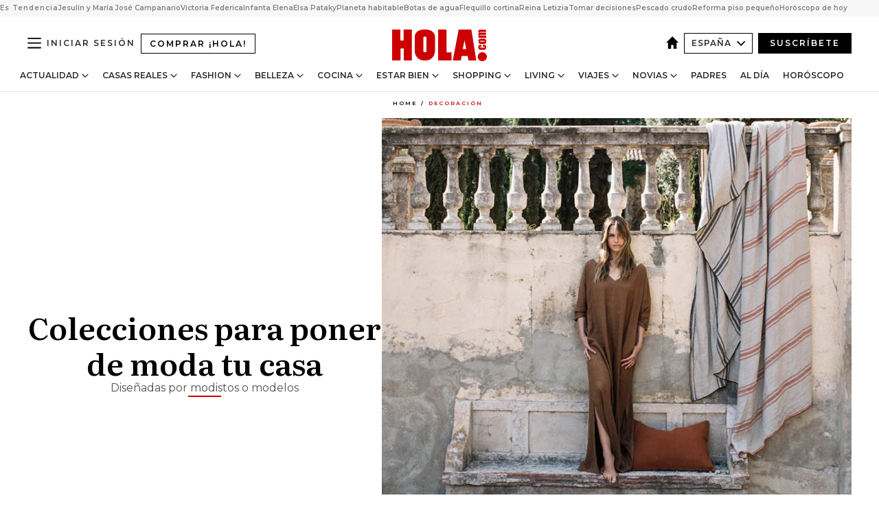

--- FILE ---
content_type: text/html; charset=utf-8
request_url: https://www.hola.com/decoracion/20210820194835/ideas-decoracion-casa-fashion-nu/
body_size: 38723
content:
<!DOCTYPE html><html lang="es"><head><meta charSet="utf-8" data-next-head=""/><meta name="viewport" content="width=device-width" data-next-head=""/><meta property="mrf:tags" content="ed:4" data-next-head=""/><meta property="mrf:tags" content="otherEdition:" data-next-head=""/><meta property="mrf:tags" content="documentType:story" data-next-head=""/><meta property="mrf:tags" content="publication:HOLA" data-next-head=""/><meta property="mrf:tags" content="articleLength:0" data-next-head=""/><meta property="mrf:tags" content="hasEmbedded:false" data-next-head=""/><meta property="mrf:tags" content="hasRelatedContent:false" data-next-head=""/><meta property="mrf:tags" content="hasRelatedGallery:false" data-next-head=""/><meta property="mrf:tags" content="contentAccess:free" data-next-head=""/><meta property="mrf:tags" content="articleID:658344" data-next-head=""/><meta property="mrf:tags" content="isPremium:false" data-next-head=""/><meta property="mrf:tags" content="internalLinks:0" data-next-head=""/><meta property="mrf:tags" content="externalLinks:0" data-next-head=""/><meta property="mrf:tags" content="numberImages:0" data-next-head=""/><meta property="mrf:tags" content="numberParagraphs:0" data-next-head=""/><meta property="mrf:tags" content="hasPodcast:false" data-next-head=""/><meta property="mrf:tags" content="articleType:gallery" data-next-head=""/><meta property="mrf:tags" content="contentPurpose:news" data-next-head=""/><meta property="mrf:tags" content="commercialPurpose:" data-next-head=""/><meta property="mrf:tags" content="numberAds:8" data-next-head=""/><meta property="mrf:tags" content="holaPlusOrigin:" data-next-head=""/><meta property="mrf:tags" content="hasVideo:false" data-next-head=""/><meta property="mrf:sections" content="decoracion" data-next-head=""/><title data-next-head="">Ideas para una decoración muy ‘fashion’ con piezas creadas por modistos o modelos de pasarela</title><link rel="canonical" href="https://www.hola.com/decoracion/20210820194835/ideas-decoracion-casa-fashion-nu/" data-next-head=""/><link rel="alternate" type="application/rss+xml" title="HOLA! RSS PRIMARY-DECORACION feed" href="https://www.hola.com/feeds/rss/es/primary-decoracion/any/50.xml" data-next-head=""/><link rel="alternate" href="https://www.hola.com/decoracion/20210820658344/ideas-decoracion-casa-fashion-nu/" hreflang="es" data-next-head=""/><meta name="title" content="Ideas para una decoración muy ‘fashion’ con piezas creadas por modistos o modelos de pasarela" data-next-head=""/><meta name="description" content="Poner tu casa a la moda es sencillo teniendo en tu radar las propuestas de firmas creadas por modistos, como Roberto Cavalli Home o Ailanto Casa, o colaboraciones de diseñadores con marcas, como el caso de Juan Avellaneda para Güell Lamadrid o Kenzo para Roche Bobois. Con sus creaciones conseguirás unos interiorismos de revista." data-next-head=""/><meta name="robots" content="max-image-preview:large, max-snippet:-1, max-video-preview:-1" data-next-head=""/><meta name="plantilla" content="Plantilla de noticias (plantilla-noticias.html)" data-next-head=""/><meta property="og:url" content="https://www.hola.com/decoracion/20210820194835/ideas-decoracion-casa-fashion-nu/" data-next-head=""/><meta property="og:title" content="Colecciones para poner de moda tu casa" data-next-head=""/><meta property="og:description" content="Poner tu casa a la moda es sencillo teniendo en tu radar las propuestas de firmas creadas por modistos, como Roberto Cavalli Home o Ailanto Casa, o colaboraciones de diseñadores con marcas, como el caso de Juan Avellaneda para Güell Lamadrid o Kenzo para Roche Bobois. Con sus creaciones conseguirás unos interiorismos de revista." data-next-head=""/><meta property="og:article:author" content="https://www.hola.com/autor/nuria-moreras/" data-next-head=""/><meta property="og:image" content="https://www.hola.com/horizon/landscape/49d8f402b72b-moda-casa-hola-decoracion-t.jpg?im=Resize=(1200)" data-next-head=""/><meta property="og:image:height" content="675" data-next-head=""/><meta property="og:image:width" content="1200" data-next-head=""/><meta property="og:type" content="article" data-next-head=""/><meta property="lang" content="es" data-next-head=""/><meta property="article:modified_time" content="2021-08-20T17:59:43.000Z" data-next-head=""/><meta property="article:published_time" content="2021-08-20T17:59:43.000Z" data-next-head=""/><meta property="article:section" content="Decoración" data-next-head=""/><meta property="article:tag" content="Decoración,Ideas Decoracion,Decoracion De Interiores" data-next-head=""/><meta property="article:publisher" content="https://www.facebook.com/revistahola" data-next-head=""/><meta property="fb:app_id" content="145634995501895" data-next-head=""/><meta property="fb:pages" content="52459726262" data-next-head=""/><meta name="dc.title" content="Ideas para una decoración muy ‘fashion’ con piezas creadas por modistos o modelos de pasarela" data-next-head=""/><meta name="dc.date" content="2021-08-20T17:59:43.000Z" data-next-head=""/><meta name="dc.author" content="Núria Moreras" data-next-head=""/><meta name="twitter:card" content="summary_large_image" data-next-head=""/><meta name="twitter:site" content="@hola" data-next-head=""/><meta name="twitter:title" content="Colecciones para poner de moda tu casa" data-next-head=""/><meta name="twitter:image" content="https://www.hola.com/horizon/landscape/49d8f402b72b-moda-casa-hola-decoracion-t.jpg?im=Resize=(1200)" data-next-head=""/><meta name="twitter:description" content="Poner tu casa a la moda es sencillo teniendo en tu radar las propuestas de firmas creadas por modistos, como Roberto Cavalli Home o Ailanto Casa, o colaboraciones de diseñadores con marcas, como el caso de Juan Avellaneda para Güell Lamadrid o Kenzo para Roche Bobois. Con sus creaciones conseguirás unos interiorismos de revista." data-next-head=""/><meta name="twitter:creator" content="@hola" data-next-head=""/><meta name="twitter:url" content="https://www.hola.com/decoracion/20210820194835/ideas-decoracion-casa-fashion-nu/" data-next-head=""/><meta property="og:site_name" content="¡HOLA!" data-next-head=""/><meta property="fb:admins" content="52459726262" data-next-head=""/><meta property="og:updated_time" content="2021-08-20T17:59:43.000Z" data-next-head=""/><script type="application/ld+json" data-next-head="">[{"@context":"https://schema.org","@type":"NewsArticle","mainEntityOfPage":{"@type":"WebPage","@id":"https://www.hola.com/decoracion/20210820194835/ideas-decoracion-casa-fashion-nu/","isAccessibleForFree":true},"headline":"Colecciones para poner de moda tu casa","datePublished":"2021-08-20T17:59:43.000Z","dateModified":"2021-08-20T17:59:43.000Z","copyrightYear":"2021","url":"https://www.hola.com/decoracion/20210820194835/ideas-decoracion-casa-fashion-nu/","author":[{"@type":"Person","name":"Núria Moreras","url":"https://www.hola.com/autor/nuria-moreras/"}],"articleSection":"Decoración","inLanguage":"es","license":"https://www.hola.com/aviso-legal/","description":"Poner tu casa a la moda es sencillo teniendo en tu radar las propuestas de firmas creadas por modistos, como Roberto Cavalli Home o Ailanto Casa, o colaboraciones de diseñadores con marcas, como el caso de Juan Avellaneda para Güell Lamadrid o Kenzo para Roche Bobois. Con sus creaciones conseguirás unos interiorismos de revista.","articleBody":"","keywords":["Decoración","Ideas Decoracion","Decoracion De Interiores"],"publisher":{"@type":"NewsMediaOrganization","name":"HOLA","@legalName":"Hola S.L","url":"https://www.hola.com/","logo":{"@type":"ImageObject","url":"https://www.hola.com/holacom.png","width":196,"height":60}},"image":[{"@type":"ImageObject","url":"https://www.hola.com/horizon/landscape/49d8f402b72b-moda-casa-hola-decoracion-t.jpg","width":1920,"height":1080},{"@type":"ImageObject","url":"https://www.hola.com/horizon/square/49d8f402b72b-moda-casa-hola-decoracion-t.jpg","width":1080,"height":1080}]},{"@context":"https://schema.org","@graph":[{"@type":"WebSite","@id":"https://www.hola.com/#website","url":"https://www.hola.com/","name":"HOLA"}]},{"@context":"https://schema.org","@type":"BreadcrumbList","itemListElement":[{"@type":"ListItem","position":1,"name":"HOLA","item":{"@id":"https://www.hola.com/","@type":"CollectionPage"}},{"@type":"ListItem","position":2,"name":"Decoración","item":{"@id":"https://www.hola.com/decoracion/","@type":"CollectionPage"}}]},{"@context":"https://schema.org","@type":"SiteNavigationElement","hasPart":[{"@type":"CreativeWork","name":"Actualidad","url":"https://www.hola.com/actualidad/"},{"@type":"CreativeWork","name":"Casas Reales","url":"https://www.hola.com/realeza/"},{"@type":"CreativeWork","name":"Moda","url":"https://www.hola.com/moda/"},{"@type":"CreativeWork","name":"Belleza","url":"https://www.hola.com/belleza/"},{"@type":"CreativeWork","name":"Cocina","url":"https://www.hola.com/cocina/"},{"@type":"CreativeWork","name":"Estar Bien","url":"https://www.hola.com/estar-bien/"},{"@type":"CreativeWork","name":"Shopping","url":"https://www.hola.com/seleccion/"},{"@type":"CreativeWork","name":"Living","url":"https://www.hola.com/decoracion/"},{"@type":"CreativeWork","name":"Viajes","url":"https://www.hola.com/viajes/"},{"@type":"CreativeWork","name":"Novias","url":"https://www.hola.com/novias/"},{"@type":"CreativeWork","name":"Padres","url":"https://www.hola.com/padres/"},{"@type":"CreativeWork","name":"Al día","url":"https://www.hola.com/al-dia/"},{"@type":"CreativeWork","name":"Horóscopo","url":"https://www.hola.com/horoscopo/"},{"@type":"CreativeWork","name":"Fashion","url":"https://www.hola.com/fashion/"}]}]</script><link rel="preconnect" href="https://fonts.gstatic.com"/><link rel="preconnect" href="https://securepubads.g.doubleclick.net"/><link rel="preconnect" href="https://api.permutive.com"/><link rel="preconnect" href="https://micro.rubiconproject.com"/><link rel="preconnect" href="https://cdn.jwplayer.com"/><link rel="preconnect" href="https://cdn.privacy-mgmt.com"/><link rel="preconnect" href="https://www.googletagmanager.com"/><link rel="dns-prefetch" href="https://fonts.gstatic.com"/><link rel="dns-prefetch" href="https://securepubads.g.doubleclick.net"/><link rel="dns-prefetch" href="https://api.permutive.com"/><link rel="dns-prefetch" href="https://micro.rubiconproject.com"/><link rel="dns-prefetch" href="https://cdn.jwplayer.com"/><link rel="dns-prefetch" href="https://cdn.privacy-mgmt.com"/><link rel="dns-prefetch" href="https://www.googletagmanager.com"/><link rel="dns-prefetch" href="https://ssl.p.jwpcdn.com"/><link rel="dns-prefetch" href="https://www.google-analytics.com"/><script fetchpriority="high" type="text/javascript" src="https://securepubads.g.doubleclick.net/tag/js/gpt.js" async=""></script><link rel="apple-touch-icon" type="image/png" sizes="57x57" href="/apple-touch-icon-57x57.png"/><link rel="apple-touch-icon" type="image/png" sizes="60x60" href="/apple-touch-icon-60x60.png"/><link rel="apple-touch-icon" type="image/png" sizes="72x72" href="/apple-touch-icon-72x72.png"/><link rel="apple-touch-icon" type="image/png" sizes="76x76" href="/apple-touch-icon-76x76.png"/><link rel="apple-touch-icon" type="image/png" sizes="114x114" href="/apple-touch-icon-114x114.png"/><link rel="apple-touch-icon" type="image/png" sizes="120x120" href="/apple-touch-icon-120x120.png"/><link rel="apple-touch-icon" type="image/png" sizes="144x144" href="/apple-touch-icon-144x144.png"/><link rel="apple-touch-icon" type="image/png" sizes="152x152" href="/apple-touch-icon-152x152.png"/><link rel="apple-touch-icon" type="image/png" sizes="180x180" href="/apple-touch-icon-180x180.png"/><link rel="icon" type="image/png" sizes="192x192" href="/favicon-192x192.png"/><link rel="shortcut icon" type="image/png" sizes="32x32" href="/favicon-32x32.png"/><link rel="icon" type="image/png" sizes="16x16" href="/favicon-16x16.png"/><link rel="icon" type="image/x-icon" href="/favicon.ico"/><link rel="shortcut icon" href="/favicon.ico"/><link rel="manifest" href="/manifest.webmanifest" crossorigin="use-credentials"/><link rel="mask-icon" href="/icons/safari-pinned-tab.svg" color="#cc0000"/><meta name="msapplication-TileColor" content="#cc0000"/><meta name="theme-color" content="#ffffff"/><meta name="version" content="v4.69.0"/><script id="datalayer-script" data-nscript="beforeInteractive">(function() {
						const page = {"documentType":"story","geoBucket":"geo_us_es","errorStatus":"","publication":"HOLA","subsection":"decoracion","section":"decoracion","cleanURL":"https://www.hola.com/decoracion/20210820194835/ideas-decoracion-casa-fashion-nu/","canonicalURL":"https://www.hola.com/decoracion/20210820194835/ideas-decoracion-casa-fashion-nu/","ed":"4","otherEdition":[],"dataSource":"web"};
						const article = {"datePublication":"20210820","author":["Núria Moreras"],"tags":["ideas-decoracion","decoracion-de-interiores"],"keywords":["Decoración de interiores","ideas decoración"],"videoTitle":"","dateModified":"20210820","videoID":"","videoPlayer":"","videoType":"","videoStyle":"","descriptionURL":"Poner tu casa a la moda es sencillo teniendo en tu radar las propuestas de firmas creadas por modistos, como Roberto Cavalli Home o Ailanto Casa, o colaboraciones de diseñadores con marcas, como el caso de Juan Avellaneda para Güell Lamadrid o Kenzo para Roche Bobois. Con sus creaciones conseguirás unos interiorismos de revista.","contentClassification":"","clientName":"","articleLength":0,"articleTitle":"Ideas para una decoración muy ‘fashion’ con piezas creadas por modistos o modelos de pasarela","articleHeadline":"Colecciones para poner de moda tu casa","articleSubtitle":"Poner tu casa a la moda es sencillo teniendo en tu radar las propuestas de firmas creadas por modistos, como Roberto Cavalli Home o Ailanto Casa, o colaboraciones de diseñadores con marcas, como el caso de Juan Avellaneda para Güell Lamadrid o Kenzo para Roche Bobois. Con sus creaciones conseguirás unos interiorismos de revista.","articleID":658344,"externalLinks":0,"numberImages":0,"numberParagraphs":0,"hasVideo":false,"hasEmbedded":false,"internalLinks":0,"hasPodcast":false,"contentPurpose":"news","articleType":"gallery","isAffiliate":false,"isBranded":false,"isTenancy":false,"isPremium":false,"isOneColumn":false,"contentAccess":"free","holaPlusOrigin":"","hasRelatedContent":false,"hasRelatedGallery":false,"commercialPurpose":[],"campaign":[],"sourceClonedArticle":"","numberAds":8,"primaryImageStyle":"rightAligned11","contentCreation":[],"recirculationBlockType":["link-list","related-news","outbrain","latest-news","article-body-branded"],"recirculationBlockNumber":5};
						window.dataLayer = window.dataLayer || [];
						if (page) window.dataLayer.push(page);
						if (article) window.dataLayer.push(article);
					})();</script><script id="prebid-create" data-nscript="beforeInteractive">
			window.pbjs = window.pbjs || {};
			window.pbjs.que = window.pbjs.que || [];
		</script><script id="gpt-create" data-nscript="beforeInteractive">
			window.dataLayer = window.dataLayer || [];
			window.googletag = window.googletag || {cmd: []};
			window.adConfig = window.adConfig || {};
			window.adConfig.ads = window.adConfig.ads || [];
			window.adConfig.sraIds = window.adConfig.sraIds || [];
			window.adConfig.sraScrollIds = window.adConfig.sraScrollIds || [];
			window.mappings = window.mappings || {};
			window.pageLevelTargeting = window.pageLevelTargeting || false;
		</script><script id="marfil-create" data-nscript="beforeInteractive">(function(){console.log('TEST CARGANDO SCRIPT GENERAL EN DOC');"use strict";function e(e){var t=!(arguments.length>1&&void 0!==arguments[1])||arguments[1],c=document.createElement("script");c.src=e,t?c.type="module":(c.async=!0,c.type="text/javascript",c.setAttribute("nomodule",""));var n=document.getElementsByTagName("script")[0];n.parentNode.insertBefore(c,n)}!function(t,c){!function(t,c,n){var a,o,r;n.accountId=c,null!==(a=t.marfeel)&&void 0!==a||(t.marfeel={}),null!==(o=(r=t.marfeel).cmd)&&void 0!==o||(r.cmd=[]),t.marfeel.config=n;var i="https://sdk.mrf.io/statics";e("".concat(i,"/marfeel-sdk.js?id=").concat(c),!0),e("".concat(i,"/marfeel-sdk.es5.js?id=").concat(c),!1)}(t,c,arguments.length>2&&void 0!==arguments[2]?arguments[2]:{})}(window,7386,{} /* Config */)})();
		</script><link rel="preload" href="/_next/static/css/fda9825df6e17fa6.css" as="style"/><link rel="stylesheet" href="/_next/static/css/fda9825df6e17fa6.css" data-n-g=""/><link rel="preload" href="/_next/static/css/7829afaba236848f.css" as="style"/><link rel="stylesheet" href="/_next/static/css/7829afaba236848f.css" data-n-p=""/><link rel="preload" href="/_next/static/css/afe6d837ce3c2cbc.css" as="style"/><link rel="stylesheet" href="/_next/static/css/afe6d837ce3c2cbc.css" data-n-p=""/><noscript data-n-css=""></noscript><script defer="" nomodule="" src="/_next/static/chunks/polyfills-42372ed130431b0a.js"></script><script src="//applets.ebxcdn.com/ebx.js" async="" id="ebx" defer="" data-nscript="beforeInteractive"></script><script defer="" src="/_next/static/chunks/6753.f6e000e864a08c7f.js"></script><script defer="" src="/_next/static/chunks/5307.60d8733009aa532b.js"></script><script defer="" src="/_next/static/chunks/3345.335516c2a005971b.js"></script><script defer="" src="/_next/static/chunks/8325.83c78b6832e5092b.js"></script><script defer="" src="/_next/static/chunks/1052.26ee4e2a6433bea0.js"></script><script defer="" src="/_next/static/chunks/36.8678ed23b899c02e.js"></script><script defer="" src="/_next/static/chunks/6876.b149e8baa2b41b0a.js"></script><script defer="" src="/_next/static/chunks/819.9bd4b9b211a0911f.js"></script><script defer="" src="/_next/static/chunks/6237.ea3db714c9e0ba12.js"></script><script defer="" src="/_next/static/chunks/7116.4ddf4227d4c9c470.js"></script><script defer="" src="/_next/static/chunks/8857.403a14723e3b6d74.js"></script><script defer="" src="/_next/static/chunks/6510.b27b37e3889fe4ef.js"></script><script defer="" src="/_next/static/chunks/408.e4e5e2aa06c6a89a.js"></script><script defer="" src="/_next/static/chunks/6630.62658e7af834bed7.js"></script><script defer="" src="/_next/static/chunks/633.77ff3e3d80179a4c.js"></script><script src="/_next/static/chunks/webpack-829a45c89aada0dc.js" defer=""></script><script src="/_next/static/chunks/framework-87f4787c369d4fa9.js" defer=""></script><script src="/_next/static/chunks/main-ff4f9e304ce34cd7.js" defer=""></script><script src="/_next/static/chunks/pages/_app-dac5201ee271d494.js" defer=""></script><script src="/_next/static/chunks/1609-4252f898d0831c6c.js" defer=""></script><script src="/_next/static/chunks/8435-eb0e718c31ed9ddf.js" defer=""></script><script src="/_next/static/chunks/3417-598320d5e70892fe.js" defer=""></script><script src="/_next/static/chunks/pages/article/%5B...path%5D-1a70cafd1ec67612.js" defer=""></script><script src="/_next/static/mafrJ3nGg_lkQEEhHN0Ly/_buildManifest.js" defer=""></script><script src="/_next/static/mafrJ3nGg_lkQEEhHN0Ly/_ssgManifest.js" defer=""></script></head><body><div id="__next"><a class="skLi-8370a0" href="#hm-main">Ir al contenido principal</a><a class="skLi-8370a0" href="#hm-footer">Ir al pie de página</a><div><!-- Comscore Identifier: comscorekw=lifestyle --></div> <!-- --> <aside class="ho-liLi-842356 ho-liLi-s-14970ef  ho-theme" data-no-swipe="true"><div class="ho-liLiTiWr-2093889"><span class="ho-liLiTi-1356abd">Es Tendencia</span></div><div class="ho-liLiCoWr-23105c6"><ul><li><a class="ho-liLiLi-12407d5 ho-link" href="https://www.hola.com/actualidad/20260129880723/jesulin-de-ubrique-maria-jose-campanario-van-a-ser-abuelos/">Jesulín y María José Campanario</a></li><li><a class="ho-liLiLi-12407d5 ho-link" href="https://www.hola.com/actualidad/20260129880752/victoria-federica-y-jorge-navalpotro-nieve-mano/">Victoria Federica</a></li><li><a class="ho-liLiLi-12407d5 ho-link" href="https://www.hola.com/realeza/casa_espanola/20260129880820/infanta-elena-inagura-simof/">Infanta Elena</a></li><li><a class="ho-liLiLi-12407d5 ho-link" href="https://www.hola.com/actualidad/20260129880736/elsa-pataky-chris-hemsworth-nieve-hijos/">Elsa Pataky</a></li><li><a class="ho-liLiLi-12407d5 ho-link" href="https://www.hola.com/al-dia/20260129880790/descubren-nuevo-planeta-hd137010b-habitable/">Planeta habitable</a></li><li><a class="ho-liLiLi-12407d5 ho-link" href="https://www.hola.com/seleccion/20260128880306/botas-de-agua-superestilosas-vestir-bien-en-dias-de-lluvia/">Botas de agua</a></li><li><a class="ho-liLiLi-12407d5 ho-link" href="https://www.hola.com/belleza/20260129880309/flequillo-cortina-desfilado/">Flequillo cortina</a></li><li><a class="ho-liLiLi-12407d5 ho-link" href="https://www.hola.com/moda/20260129880740/reina-letizia-look-chaqueta-negra-feder-madrid-antes-funeral-huelva-accidente-adamuz/">Reina Letizia</a></li><li><a class="ho-liLiLi-12407d5 ho-link" href="https://www.hola.com/estar-bien/20260129879242/intetidumbre-tomar-decisiones-consejos-salud-mental/">Tomar decisiones</a></li><li><a class="ho-liLiLi-12407d5 ho-link" href="https://www.hola.com/cocina/noticias/20260129880576/invento-anisakis-pescado-crudo-sin-congelar/">Pescado crudo</a></li><li><a class="ho-liLiLi-12407d5 ho-link" href="https://www.hola.com/decoracion/20260129877872/piso-pequeno-60-m-reforma-integral-diseno-contemporaneo-madrid-am/">Reforma piso pequeño</a></li><li><a class="ho-liLiLi-12407d5 ho-link" href="https://www.hola.com/horoscopo/20260129878643/horoscopo-de-hoy-jueves-29-de-enero/">Horóscopo de hoy</a></li></ul></div></aside><div class="glide-header ho-heWr-13544c1"><header class=" ho-theme ho-header ho-ce-84215c" id="hm-header" data-no-swipe="true"><div class="ho-heMaRoWr-20558d9 hm-container"><div class="ho-heToBa-12016a3"><button type="button" class="ho-heHaTo-215244d ho-theme ho-button ho-bu-i-1138ea0" aria-label="Abrir menú" aria-expanded="false" title="Abrir menú"><svg viewBox="0 0 16 13" xmlns="http://www.w3.org/2000/svg" aria-hidden="true" class="hm-icon"><path d="M16 1.5H0V0h16zM16 7H0V5.5h16zm0 5.5H0V11h16z" fill="currentColor" fill-rule="evenodd"></path></svg></button><a class="ho-heMaLi-1827ab2 ho-link" href="https://suscripciones.hola.com/">Comprar ¡HOLA!</a><div class="ho-heLoCo-194933f"><a aria-label="HOLA.com" class="ho-loLi-8311c6 ho-link" href="https://www.hola.com/"><svg viewBox="0 0 242 81" fill="none" xmlns="http://www.w3.org/2000/svg" aria-hidden="true" class="ho-loIc-826c03 hm-icon"><path d="M230.277 58.186c6.478 0 11.723 5.128 11.723 11.407C242 75.87 236.755 81 230.277 81c-6.479 0-11.723-5.129-11.723-11.407 0-6.279 5.244-11.407 11.723-11.407zM106.522 9.506c2.116 2.697 3.041 7.295 3.041 11.76l-.176 34.267c-.353 8.931-5.509 18.57-13.706 21.576-8.198 3.758-20.979 3.05-28.118-2.299-6.215-4.642-9.432-11.23-9.784-18.747V17.907c.528-5.35 3.393-11.23 8.02-13.75C69.194 2.033 72.896.574 76.819.396c8.55-.883 23.49-1.06 29.704 9.109zm-19.92 9.418c-1.234-1.062-3.041-1.238-4.452-.708-1.41.53-2.291 1.769-2.468 3.228v33.558c.177 1.415 1.234 2.697 2.689 3.05 1.058.355 2.292.178 3.217 0 1.058-.706 2.116-1.237 2.116-3.227V21.621c-.045-1.415-.573-1.946-1.102-2.697zM202.203.044c.529.177 12.605 79.01 12.605 79.409h-19.921l-2.116-11.761h-15.116l-2.292 11.76h-20.449S170.03.222 169.854.044c-.22.177 32.349 0 32.349 0zM189.378 50.36s-4.451-22.638-4.451-22.815c0 0 0-.353-4.628 22.815h9.079zm-50.507 8.356h12.825v20.692h-34.332V.044h21.331c.176 0 .176 58.849.176 58.672zM21.155 28.386h8.373V0H50.33v79.408H29.705V48.37H21.33v31.038H0V.044h21.155v28.341zm206.654 10.522v5.527h-2.336c-.705 0-1.234 0-1.587.177-.352.177-.352.354-.352.707 0 .354.176.53.352.708.177.177.706.177 1.587.177h9.255c.705 0 1.234-.177 1.587-.354.352-.177.529-.354.529-.708a.974.974 0 00-.529-.884c-.353-.177-1.058-.177-1.939-.177h-2.292v-5.35c1.586 0 2.688 0 3.57.177.705.177 1.586.354 2.291 1.061.882.531 1.411 1.238 1.763 2.123.353.884.529 1.945.529 3.404 0 1.592-.352 3.05-.881 3.935-.529 1.061-1.411 1.592-2.468 2.123-1.058.353-2.468.53-4.452.53h-5.509c-1.586 0-2.864-.177-3.746-.53-.881-.354-1.586-1.062-2.292-2.123-.705-1.06-1.057-2.476-1.057-3.935 0-1.592.352-2.874 1.057-3.935.706-1.061 1.411-1.768 2.469-2.122 1.234-.354 2.644-.53 4.451-.53zm-.529-15.519h4.804c1.763 0 3.041 0 3.922.177.882.177 1.587.53 2.292 1.061.705.53 1.234 1.238 1.587 2.122.352.885.528 1.946.528 3.228 0 1.238-.176 2.476-.352 3.405-.353.884-.705 1.591-1.234 2.122-.529.53-1.234.884-2.116 1.061-.881.177-2.115.354-3.746.354h-4.98c-1.763 0-3.217-.177-4.275-.53-1.058-.355-1.763-1.062-2.468-2.123-.529-1.061-.881-2.3-.881-3.935 0-1.238.176-2.476.528-3.405a4.594 4.594 0 011.587-2.122c.705-.53 1.234-.884 1.939-1.061.529-.177 1.587-.354 2.865-.354zm-1.454 5.88c-1.058 0-1.587 0-1.94.178-.176.176-.352.353-.352.707s.176.53.352.707c.177.177.882.177 1.94.177h8.726c.881 0 1.586 0 1.763-.177.352-.177.352-.353.352-.707s-.176-.53-.352-.707c-.177-.177-.882-.177-1.587-.177h-8.902zm-5.333-13.882l1.763.176c-.705-.53-1.234-1.06-1.587-1.591-.352-.708-.529-1.415-.529-2.123 0-1.591.705-2.874 2.116-3.758-.705-.53-1.234-1.061-1.587-1.592-.352-.707-.529-1.238-.529-2.122 0-1.06.177-1.768.705-2.476.529-.707 1.058-1.06 1.763-1.238.705-.177 1.763-.354 3.394-.354h13.883v5.704H227.28c-1.587 0-2.688 0-3.041.177-.353.177-.529.354-.529.707 0 .354.176.708.529.885.353.177 1.41.177 3.041.177h12.605v5.703h-12.252c-1.94 0-3.041 0-3.394.177-.353.177-.529.354-.529.707 0 .177.176.531.353.708.176.177.352.354.705.354h15.293v5.703h-19.392v-5.88h-.176v-.044z" fill="currentColor"></path></svg><span class="sr-only">Ideas para una decoración muy ‘fashion’ con piezas creadas por modistos o modelos de pasarela</span></a></div><div class="ho-heEdSw-2174946 -header ho-theme ho-edSw-1589d3b -no-label" id="edition-switcher"><a aria-label="España" class="ho-link" href="https://www.hola.com/"><svg width="18" height="18" viewBox="0 0 18 18" fill="none" xmlns="http://www.w3.org/2000/svg" aria-hidden="true" class="ho-edSwHoIc-2375ca4 hm-icon"><path d="M9 0L0 9h2.695v9h4.587v-5.386h3.46V18h4.567V9H18L9 0z" fill="currentColor"></path></svg></a><button type="button" class="ho-edSwBu-2225aeb ho-theme ho-button ho-bu-i-1138ea0" aria-label="Abrir Ediciones" aria-expanded="false" aria-controls="edition-switcher-list-España-desktop" title="Abrir Ediciones" on="tap:edition-switcher.toggleClass(class=&#x27;editionOpen&#x27;)">España<svg width="140" height="90" viewBox="0 0 14 9" fill="none" xmlns="http://www.w3.org/2000/svg" aria-hidden="true" class="ho-edSwIc-1982557 hm-icon"><path fill-rule="evenodd" clip-rule="evenodd" d="M7.8 8.43a1 1 0 01-1.415 0L.57 2.615A1 1 0 011.985 1.2l5.107 5.108L12.2 1.2a1 1 0 111.415 1.415L7.8 8.43z" fill="currentColor"></path></svg></button><ul class="ho-edSwLi-2001c71" id="edition-switcher-list-España-desktop" aria-hidden="true"><li><a class="ho-edSwLi-1987a78 ho-link" href="https://www.hola.com/us-es/" tabindex="-1">Americas</a></li><li><a class="ho-edSwLi-1987a78 ho-link" href="https://www.hola.com/us/" tabindex="-1">USA</a></li><li><a class="ho-edSwLi-1987a78 ho-link" href="https://www.hola.com/mexico/" tabindex="-1">México</a></li></ul></div><div class="login-header ho-loCo-146800c"><a aria-label="Iniciar sesión" class="ho-loLi-935396 ho-link" href="" rel="nofollow"><span class="ho-loLiTe-1356d2a">Iniciar sesión</span></a></div><div class="ho-suCl-1819162"><a class="-button ho-link" href="https://suscribete.hola.com/">Suscríbete</a></div></div><div class="ho-heNaCo-18413da"><nav class="ho-heNa-165781b" aria-label="Primary Header Navigation" id="header-navigation-primary"><ul class="ho-naLi-148407d"><li class="ho-naIt-1471b6f"><div class="ho-naWr-1809e3b" id="header-navigation-primary-link-ey9R79cKtQ"><a class="ho-naLa-1552e12 ho-naLi-147079d ho-link" href="https://www.hola.com/actualidad/">Actualidad</a><button type="button" class="ho-naSuBu-2443568 ho-theme ho-button ho-bu-i-1138ea0" aria-label="Abrir Actualidad Submenu" aria-expanded="false" aria-controls="sub-menu-ey9R79cKtQ-primary" on="tap:sub-menu-ey9R79cKtQ-primary.toggleClass(class=&#x27;navigationWrapperOpen&#x27;)"><svg width="140" height="90" viewBox="0 0 14 9" fill="none" xmlns="http://www.w3.org/2000/svg" aria-hidden="true" class="ho-naSuIc-2200d8b hm-icon"><path fill-rule="evenodd" clip-rule="evenodd" d="M7.8 8.43a1 1 0 01-1.415 0L.57 2.615A1 1 0 011.985 1.2l5.107 5.108L12.2 1.2a1 1 0 111.415 1.415L7.8 8.43z" fill="currentColor"></path></svg></button><ul class="ho-naSu-1807e6f" aria-hidden="true" id="sub-menu-ey9R79cKtQ-primary"><li class="ho-naSuIt-2206ba3"><a class="ho-suLi-116577e ho-link" href="https://www.hola.com/tags/television/" tabindex="-1">Televisión</a></li><li class="ho-naSuIt-2206ba3"><a class="ho-suLi-116577e ho-link" href="https://www.hola.com/biografias/" tabindex="-1">Biografías</a></li><li class="ho-naSuIt-2206ba3"><a class="ho-suLi-116577e ho-link" href="https://www.hola.com/tv/" tabindex="-1">¡HOLA! Play</a></li></ul></div></li><li class="ho-naIt-1471b6f"><div class="ho-naWr-1809e3b" id="header-navigation-primary-link-et0qculsiz"><a class="ho-naLa-1552e12 ho-naLi-147079d ho-link" href="https://www.hola.com/realeza/">Casas Reales</a><button type="button" class="ho-naSuBu-2443568 ho-theme ho-button ho-bu-i-1138ea0" aria-label="Abrir Casas Reales Submenu" aria-expanded="false" aria-controls="sub-menu-et0qculsiz-primary" on="tap:sub-menu-et0qculsiz-primary.toggleClass(class=&#x27;navigationWrapperOpen&#x27;)"><svg width="140" height="90" viewBox="0 0 14 9" fill="none" xmlns="http://www.w3.org/2000/svg" aria-hidden="true" class="ho-naSuIc-2200d8b hm-icon"><path fill-rule="evenodd" clip-rule="evenodd" d="M7.8 8.43a1 1 0 01-1.415 0L.57 2.615A1 1 0 011.985 1.2l5.107 5.108L12.2 1.2a1 1 0 111.415 1.415L7.8 8.43z" fill="currentColor"></path></svg></button><ul class="ho-naSu-1807e6f" aria-hidden="true" id="sub-menu-et0qculsiz-primary"><li class="ho-naSuIt-2206ba3"><a class="ho-suLi-116577e ho-link" href="https://www.hola.com/realeza/casa_espanola/" tabindex="-1">España</a></li><li class="ho-naSuIt-2206ba3"><a class="ho-suLi-116577e ho-link" href="https://www.hola.com/realeza/casa_inglesa/" tabindex="-1">Reino Unido</a></li><li class="ho-naSuIt-2206ba3"><a class="ho-suLi-116577e ho-link" href="https://www.hola.com/realeza/casa_holanda/" tabindex="-1">Holanda</a></li><li class="ho-naSuIt-2206ba3"><a class="ho-suLi-116577e ho-link" href="https://www.hola.com/realeza/casa_monaco/" tabindex="-1">Mónaco</a></li><li class="ho-naSuIt-2206ba3"><a class="ho-suLi-116577e ho-link" href="https://www.hola.com/realeza/casa_noruega/" tabindex="-1">Noruega</a></li><li class="ho-naSuIt-2206ba3"><a class="ho-suLi-116577e ho-link" href="https://www.hola.com/realeza/casa_suecia/" tabindex="-1">Suecia</a></li><li class="ho-naSuIt-2206ba3"><a class="ho-suLi-116577e ho-link" href="https://www.hola.com/realeza/casa_danesa/" tabindex="-1">Dinamarca</a></li><li class="ho-naSuIt-2206ba3"><a class="ho-suLi-116577e ho-link" href="https://www.hola.com/realeza/casa_belga/" tabindex="-1">Bélgica</a></li><li class="ho-naSuIt-2206ba3"><a class="ho-suLi-116577e ho-link" href="https://www.hola.com/realeza/casa_luxemburgo/" tabindex="-1">Luxemburgo</a></li><li class="ho-naSuIt-2206ba3"><a class="ho-suLi-116577e ho-link" href="https://www.hola.com/realeza/casa_liechtenstein/" tabindex="-1">Liechtenstein</a></li></ul></div></li><li class="ho-naIt-1471b6f"><div class="ho-naWr-1809e3b" id="header-navigation-primary-link-eHUdQs-AiO"><a class="ho-naLa-1552e12 ho-naLi-147079d ho-link" href="https://www.hola.com/moda/">Fashion</a><button type="button" class="ho-naSuBu-2443568 ho-theme ho-button ho-bu-i-1138ea0" aria-label="Abrir Fashion Submenu" aria-expanded="false" aria-controls="sub-menu-eHUdQs-AiO-primary" on="tap:sub-menu-eHUdQs-AiO-primary.toggleClass(class=&#x27;navigationWrapperOpen&#x27;)"><svg width="140" height="90" viewBox="0 0 14 9" fill="none" xmlns="http://www.w3.org/2000/svg" aria-hidden="true" class="ho-naSuIc-2200d8b hm-icon"><path fill-rule="evenodd" clip-rule="evenodd" d="M7.8 8.43a1 1 0 01-1.415 0L.57 2.615A1 1 0 011.985 1.2l5.107 5.108L12.2 1.2a1 1 0 111.415 1.415L7.8 8.43z" fill="currentColor"></path></svg></button><ul class="ho-naSu-1807e6f" aria-hidden="true" id="sub-menu-eHUdQs-AiO-primary"><li class="ho-naSuIt-2206ba3"><a class="ho-suLi-116577e ho-link" href="https://www.hola.com/moda/actualidad/" tabindex="-1">Noticias</a></li><li class="ho-naSuIt-2206ba3"><a class="ho-suLi-116577e ho-link" href="https://www.hola.com/moda/tendencias/" tabindex="-1">Tendencias</a></li><li class="ho-naSuIt-2206ba3"><a class="ho-suLi-116577e ho-link" href="https://www.hola.com/moda/disenyadores/" tabindex="-1">Diseñadores</a></li></ul></div></li><li class="ho-naIt-1471b6f"><div class="ho-naWr-1809e3b" id="header-navigation-primary-link-e1uuEsoFeC"><a class="ho-naLa-1552e12 ho-naLi-147079d ho-link" href="https://www.hola.com/belleza/">Belleza</a><button type="button" class="ho-naSuBu-2443568 ho-theme ho-button ho-bu-i-1138ea0" aria-label="Abrir Belleza Submenu" aria-expanded="false" aria-controls="sub-menu-e1uuEsoFeC-primary" on="tap:sub-menu-e1uuEsoFeC-primary.toggleClass(class=&#x27;navigationWrapperOpen&#x27;)"><svg width="140" height="90" viewBox="0 0 14 9" fill="none" xmlns="http://www.w3.org/2000/svg" aria-hidden="true" class="ho-naSuIc-2200d8b hm-icon"><path fill-rule="evenodd" clip-rule="evenodd" d="M7.8 8.43a1 1 0 01-1.415 0L.57 2.615A1 1 0 011.985 1.2l5.107 5.108L12.2 1.2a1 1 0 111.415 1.415L7.8 8.43z" fill="currentColor"></path></svg></button><ul class="ho-naSu-1807e6f" aria-hidden="true" id="sub-menu-e1uuEsoFeC-primary"><li class="ho-naSuIt-2206ba3"><a class="ho-suLi-116577e ho-link" href="https://www.hola.com/belleza/tendencias/" tabindex="-1">Tendencias</a></li><li class="ho-naSuIt-2206ba3"><a class="ho-suLi-116577e ho-link" href="https://www.hola.com/belleza/caraycuerpo/" tabindex="-1">Cara y cuerpo</a></li><li class="ho-naSuIt-2206ba3"><a class="ho-suLi-116577e ho-link" href="https://www.hola.com/tags/peinados/" tabindex="-1">Peinados</a></li><li class="ho-naSuIt-2206ba3"><a class="ho-suLi-116577e ho-link" href="https://www.hola.com/tags/perder-peso/" tabindex="-1">Perder peso</a></li><li class="ho-naSuIt-2206ba3"><a class="ho-suLi-116577e ho-link" href="https://www.hola.com/tags/en-forma/" tabindex="-1">En forma</a></li><li class="ho-naSuIt-2206ba3"><a class="ho-suLi-116577e ho-link" href="https://www.hola.com/hubs/hola-beauty-addict/" tabindex="-1">¡HOLA! Beauty Addict</a></li></ul></div></li><li class="ho-naIt-1471b6f"><div class="ho-naWr-1809e3b" id="header-navigation-primary-link-ebyep_jFba"><a class="ho-naLa-1552e12 ho-naLi-147079d ho-link" href="https://www.hola.com/cocina/">Cocina</a><button type="button" class="ho-naSuBu-2443568 ho-theme ho-button ho-bu-i-1138ea0" aria-label="Abrir Cocina Submenu" aria-expanded="false" aria-controls="sub-menu-ebyep_jFba-primary" on="tap:sub-menu-ebyep_jFba-primary.toggleClass(class=&#x27;navigationWrapperOpen&#x27;)"><svg width="140" height="90" viewBox="0 0 14 9" fill="none" xmlns="http://www.w3.org/2000/svg" aria-hidden="true" class="ho-naSuIc-2200d8b hm-icon"><path fill-rule="evenodd" clip-rule="evenodd" d="M7.8 8.43a1 1 0 01-1.415 0L.57 2.615A1 1 0 011.985 1.2l5.107 5.108L12.2 1.2a1 1 0 111.415 1.415L7.8 8.43z" fill="currentColor"></path></svg></button><ul class="ho-naSu-1807e6f" aria-hidden="true" id="sub-menu-ebyep_jFba-primary"><li class="ho-naSuIt-2206ba3"><a class="ho-suLi-116577e ho-link" href="https://www.hola.com/cocina/recetas/" tabindex="-1">Recetas</a></li><li class="ho-naSuIt-2206ba3"><a class="ho-suLi-116577e ho-link" href="https://www.hola.com/cocina/noticias/" tabindex="-1">Noticias</a></li><li class="ho-naSuIt-2206ba3"><a class="ho-suLi-116577e ho-link" href="https://www.hola.com/cocina/tecnicas-de-cocina/" tabindex="-1">Técnicas de cocina</a></li></ul></div></li><li class="ho-naIt-1471b6f"><div class="ho-naWr-1809e3b" id="header-navigation-primary-link-emEY-iK6K5"><a class="ho-naLa-1552e12 ho-naLi-147079d ho-link" href="https://www.hola.com/estar-bien/">Estar bien</a><button type="button" class="ho-naSuBu-2443568 ho-theme ho-button ho-bu-i-1138ea0" aria-label="Abrir Estar bien Submenu" aria-expanded="false" aria-controls="sub-menu-emEY-iK6K5-primary" on="tap:sub-menu-emEY-iK6K5-primary.toggleClass(class=&#x27;navigationWrapperOpen&#x27;)"><svg width="140" height="90" viewBox="0 0 14 9" fill="none" xmlns="http://www.w3.org/2000/svg" aria-hidden="true" class="ho-naSuIc-2200d8b hm-icon"><path fill-rule="evenodd" clip-rule="evenodd" d="M7.8 8.43a1 1 0 01-1.415 0L.57 2.615A1 1 0 011.985 1.2l5.107 5.108L12.2 1.2a1 1 0 111.415 1.415L7.8 8.43z" fill="currentColor"></path></svg></button><ul class="ho-naSu-1807e6f" aria-hidden="true" id="sub-menu-emEY-iK6K5-primary"><li class="ho-naSuIt-2206ba3"><a class="ho-suLi-116577e ho-link" href="https://www.hola.com/tags/dieta-saludable/" tabindex="-1">Dieta saludable</a></li><li class="ho-naSuIt-2206ba3"><a class="ho-suLi-116577e ho-link" href="https://www.hola.com/tags/bienestar/" tabindex="-1">Bienestar</a></li><li class="ho-naSuIt-2206ba3"><a class="ho-suLi-116577e ho-link" href="https://www.hola.com/tags/medio-ambiente/" tabindex="-1">Medio ambiente</a></li><li class="ho-naSuIt-2206ba3"><a class="ho-suLi-116577e ho-link" href="https://www.hola.com/tags/psicologia/" tabindex="-1">Psicología</a></li><li class="ho-naSuIt-2206ba3"><a class="ho-suLi-116577e ho-link" href="https://www.hola.com/tags/coaching/" tabindex="-1">Coaching</a></li><li class="ho-naSuIt-2206ba3"><a class="ho-suLi-116577e ho-link" href="https://www.hola.com/tags/vida-sana/" tabindex="-1">Vida sana</a></li><li class="ho-naSuIt-2206ba3"><a class="ho-suLi-116577e ho-link" href="https://www.hola.com/tags/enfermedades/" tabindex="-1">Enfermedades</a></li><li class="ho-naSuIt-2206ba3"><a class="ho-suLi-116577e ho-link" href="https://www.hola.com/tags/mascotas/ " tabindex="-1">Mascotas</a></li></ul></div></li><li class="ho-naIt-1471b6f"><div class="ho-naWr-1809e3b" id="header-navigation-primary-link-e5hKUnglTa"><a class="ho-naLa-1552e12 ho-naLi-147079d ho-link" href="https://www.hola.com/seleccion/">Shopping</a><button type="button" class="ho-naSuBu-2443568 ho-theme ho-button ho-bu-i-1138ea0" aria-label="Abrir Shopping Submenu" aria-expanded="false" aria-controls="sub-menu-e5hKUnglTa-primary" on="tap:sub-menu-e5hKUnglTa-primary.toggleClass(class=&#x27;navigationWrapperOpen&#x27;)"><svg width="140" height="90" viewBox="0 0 14 9" fill="none" xmlns="http://www.w3.org/2000/svg" aria-hidden="true" class="ho-naSuIc-2200d8b hm-icon"><path fill-rule="evenodd" clip-rule="evenodd" d="M7.8 8.43a1 1 0 01-1.415 0L.57 2.615A1 1 0 011.985 1.2l5.107 5.108L12.2 1.2a1 1 0 111.415 1.415L7.8 8.43z" fill="currentColor"></path></svg></button><ul class="ho-naSu-1807e6f" aria-hidden="true" id="sub-menu-e5hKUnglTa-primary"><li class="ho-naSuIt-2206ba3"><a class="ho-suLi-116577e ho-link" href="https://www.hola.com/seleccion/belleza/" tabindex="-1">Belleza</a></li><li class="ho-naSuIt-2206ba3"><a class="ho-suLi-116577e ho-link" href="https://www.hola.com/seleccion/moda/" tabindex="-1">Moda</a></li><li class="ho-naSuIt-2206ba3"><a class="ho-suLi-116577e ho-link" href="https://www.hola.com/seleccion/casa/" tabindex="-1">Casa</a></li><li class="ho-naSuIt-2206ba3"><a class="ho-suLi-116577e ho-link" href="https://www.hola.com/seleccion/bienestar/" tabindex="-1">Bienestar</a></li><li class="ho-naSuIt-2206ba3"><a class="ho-suLi-116577e ho-link" href="https://www.hola.com/seleccion/tecnologia/" tabindex="-1">Tecnología</a></li><li class="ho-naSuIt-2206ba3"><a class="ho-suLi-116577e ho-link" href="https://www.hola.com/seleccion/libros/" tabindex="-1">Libros</a></li><li class="ho-naSuIt-2206ba3"><a class="ho-suLi-116577e ho-link" href="https://www.hola.com/seleccion/deporte/" tabindex="-1">Deporte</a></li><li class="ho-naSuIt-2206ba3"><a class="ho-suLi-116577e ho-link" href="https://www.hola.com/seleccion/ninos/" tabindex="-1">Niños</a></li><li class="ho-naSuIt-2206ba3"><a class="ho-suLi-116577e ho-link" href="https://www.hola.com/seleccion/mascotas/" tabindex="-1">Mascotas</a></li><li class="ho-naSuIt-2206ba3"><a class="ho-suLi-116577e ho-link" href="https://www.hola.com/seleccion/regalos/" tabindex="-1">Regalos</a></li><li class="ho-naSuIt-2206ba3"><a class="ho-suLi-116577e ho-link" href="https://www.hola.com/seleccion/ocio/" tabindex="-1">Ocio</a></li></ul></div></li><li class="ho-naIt-1471b6f"><div class="ho-naWr-1809e3b" id="header-navigation-primary-link-eTJumvxvZ2"><a class="ho-naLa-1552e12 ho-naLi-147079d ho-link" href="https://www.hola.com/decoracion/">Living</a><button type="button" class="ho-naSuBu-2443568 ho-theme ho-button ho-bu-i-1138ea0" aria-label="Abrir Living Submenu" aria-expanded="false" aria-controls="sub-menu-eTJumvxvZ2-primary" on="tap:sub-menu-eTJumvxvZ2-primary.toggleClass(class=&#x27;navigationWrapperOpen&#x27;)"><svg width="140" height="90" viewBox="0 0 14 9" fill="none" xmlns="http://www.w3.org/2000/svg" aria-hidden="true" class="ho-naSuIc-2200d8b hm-icon"><path fill-rule="evenodd" clip-rule="evenodd" d="M7.8 8.43a1 1 0 01-1.415 0L.57 2.615A1 1 0 011.985 1.2l5.107 5.108L12.2 1.2a1 1 0 111.415 1.415L7.8 8.43z" fill="currentColor"></path></svg></button><ul class="ho-naSu-1807e6f" aria-hidden="true" id="sub-menu-eTJumvxvZ2-primary"><li class="ho-naSuIt-2206ba3"><a class="ho-suLi-116577e ho-link" href="https://www.hola.com/tags/tendencias-decoracion/" tabindex="-1">Tendencias</a></li><li class="ho-naSuIt-2206ba3"><a class="ho-suLi-116577e ho-link" href="https://www.hola.com/tags/casas/" tabindex="-1">Casas</a></li><li class="ho-naSuIt-2206ba3"><a class="ho-suLi-116577e ho-link" href="https://www.hola.com/tags/plantas/" tabindex="-1">Plantas</a></li></ul></div></li><li class="ho-naIt-1471b6f"><div class="ho-naWr-1809e3b" id="header-navigation-primary-link-epgoloeb3s"><a class="ho-naLa-1552e12 ho-naLi-147079d ho-link" href="https://www.hola.com/viajes/">Viajes</a><button type="button" class="ho-naSuBu-2443568 ho-theme ho-button ho-bu-i-1138ea0" aria-label="Abrir Viajes Submenu" aria-expanded="false" aria-controls="sub-menu-epgoloeb3s-primary" on="tap:sub-menu-epgoloeb3s-primary.toggleClass(class=&#x27;navigationWrapperOpen&#x27;)"><svg width="140" height="90" viewBox="0 0 14 9" fill="none" xmlns="http://www.w3.org/2000/svg" aria-hidden="true" class="ho-naSuIc-2200d8b hm-icon"><path fill-rule="evenodd" clip-rule="evenodd" d="M7.8 8.43a1 1 0 01-1.415 0L.57 2.615A1 1 0 011.985 1.2l5.107 5.108L12.2 1.2a1 1 0 111.415 1.415L7.8 8.43z" fill="currentColor"></path></svg></button><ul class="ho-naSu-1807e6f" aria-hidden="true" id="sub-menu-epgoloeb3s-primary"><li class="ho-naSuIt-2206ba3"><a class="ho-suLi-116577e ho-link" href="https://www.hola.com/tags/internacionales/" tabindex="-1">Internacionales</a></li><li class="ho-naSuIt-2206ba3"><a class="ho-suLi-116577e ho-link" href="https://www.hola.com/tags/espana/" tabindex="-1">España</a></li><li class="ho-naSuIt-2206ba3"><a class="ho-suLi-116577e ho-link" href="https://www.hola.com/guias/madrid/" tabindex="-1">Inspiración ¡H! Madrid</a></li><li class="ho-naSuIt-2206ba3"><a class="ho-suLi-116577e ho-link" href="https://www.holamadrid.com/" rel="nofollow" tabindex="-1">Tu ¡H! Madrid</a></li></ul></div></li><li class="ho-naIt-1471b6f"><div class="ho-naWr-1809e3b" id="header-navigation-primary-link-eqfsJ1HdVN"><a class="ho-naLa-1552e12 ho-naLi-147079d ho-link" href="https://www.hola.com/novias/">Novias</a><button type="button" class="ho-naSuBu-2443568 ho-theme ho-button ho-bu-i-1138ea0" aria-label="Abrir Novias Submenu" aria-expanded="false" aria-controls="sub-menu-eqfsJ1HdVN-primary" on="tap:sub-menu-eqfsJ1HdVN-primary.toggleClass(class=&#x27;navigationWrapperOpen&#x27;)"><svg width="140" height="90" viewBox="0 0 14 9" fill="none" xmlns="http://www.w3.org/2000/svg" aria-hidden="true" class="ho-naSuIc-2200d8b hm-icon"><path fill-rule="evenodd" clip-rule="evenodd" d="M7.8 8.43a1 1 0 01-1.415 0L.57 2.615A1 1 0 011.985 1.2l5.107 5.108L12.2 1.2a1 1 0 111.415 1.415L7.8 8.43z" fill="currentColor"></path></svg></button><ul class="ho-naSu-1807e6f" aria-hidden="true" id="sub-menu-eqfsJ1HdVN-primary"><li class="ho-naSuIt-2206ba3"><a class="ho-suLi-116577e ho-link" href="https://www.hola.com/tags/tendencias-novias/" tabindex="-1">Tendencias</a></li><li class="ho-naSuIt-2206ba3"><a class="ho-suLi-116577e ho-link" href="https://www.hola.com/novias/" tabindex="-1">Invitadas</a></li><li class="ho-naSuIt-2206ba3"><a class="ho-suLi-116577e ho-link" href="https://www.hola.com/tags/organizacion-de-bodas/" tabindex="-1">Organización</a></li><li class="ho-naSuIt-2206ba3"><a class="ho-suLi-116577e ho-link" href="https://www.tubodahola.com/" rel="nofollow" tabindex="-1">Tu Boda ¡HOLA!</a></li></ul></div></li><li class="ho-naIt-1471b6f"><a class="ho-naLi-147079d ho-link" href="https://www.hola.com/padres/">Padres</a></li><li class="ho-naIt-1471b6f"><a class="ho-naLi-147079d ho-link" href="https://www.hola.com/al-dia/">Al Día</a></li><li class="ho-naIt-1471b6f"><a class="ho-naLi-147079d ho-link" href="https://www.hola.com/horoscopo/">Horóscopo</a></li></ul></nav></div></div><nav class="ho-heMeMo-1622f64" aria-label="Primary Header Navigation" id="header-navigation-primary"><ul class="ho-naLi-148407d"><li class="ho-naIt-1471b6f"><a class="ho-naLi-147079d ho-link" href="https://www.hola.com/actualidad/">Actualidad</a></li><li class="ho-naIt-1471b6f"><a class="ho-naLi-147079d ho-link" href="https://www.hola.com/realeza/">Casas Reales</a></li><li class="ho-naIt-1471b6f"><a class="ho-naLi-147079d ho-link" href="https://www.hola.com/moda/">Fashion</a></li><li class="ho-naIt-1471b6f"><a class="ho-naLi-147079d ho-link" href="https://www.hola.com/belleza/">Belleza</a></li><li class="ho-naIt-1471b6f"><a class="ho-naLi-147079d ho-link" href="https://www.hola.com/cocina/">Cocina</a></li><li class="ho-naIt-1471b6f"><a class="ho-naLi-147079d ho-link" href="https://www.hola.com/estar-bien/">Estar bien</a></li><li class="ho-naIt-1471b6f"><a class="ho-naLi-147079d ho-link" href="https://www.hola.com/seleccion/">Shopping</a></li><li class="ho-naIt-1471b6f"><a class="ho-naLi-147079d ho-link" href="https://www.hola.com/decoracion/">Living</a></li><li class="ho-naIt-1471b6f"><a class="ho-naLi-147079d ho-link" href="https://www.hola.com/viajes/">Viajes</a></li><li class="ho-naIt-1471b6f"><a class="ho-naLi-147079d ho-link" href="https://www.hola.com/novias/">Novias</a></li><li class="ho-naIt-1471b6f"><a class="ho-naLi-147079d ho-link" href="https://www.hola.com/padres/">Padres</a></li><li class="ho-naIt-1471b6f"><a class="ho-naLi-147079d ho-link" href="https://www.hola.com/al-dia/">Al Día</a></li><li class="ho-naIt-1471b6f"><a class="ho-naLi-147079d ho-link" href="https://www.hola.com/horoscopo/">Horóscopo</a></li></ul></nav></header><span id="hm-main"></span></div> <!-- --> <!-- --> <!-- --> <div class="-variation-skin -style-2 hola-style" data-sticky-megabanner="false" data-ad-title="PUBLICIDAD"><div class="desktop adCo-11280b3"><div id="div-skin_0" data-refresh-count="0"></div></div></div><div class="all" id="div-outofpage1X1_0" data-position="outofpage" data-refresh-count="0" data-ad-title="PUBLICIDAD"></div> 
<div class="gc-col-12 gc-row">
 <div class="gc-col-12 gc-row hm-container skin-container" role="main">
  <!-- --> <!-- --> <div class="ho-arCo-12511f0 ho-ahRi-711fc1 ho-sqIm-1140ca3  ho-theme"><div class="ho-brCrWr-1867707"><nav class=" ho-theme ho-br-11623d5" aria-label="Breadcrumbs"><ul><li class="ho-brIt-15618e2"><a aria-label="Home" class="ho-link" href="https://www.hola.com/">Home</a></li><li class="ho-brIt-15618e2 ho-brItAc-2165a92"><a aria-label="Decoración" class="ho-link" href="https://www.hola.com/decoracion/">Decoración</a></li></ul></nav></div><div class="ho-maWr-1158355"><div class="ho-heWr-1457675"><h1 class="he-720f74 ho-title">Colecciones para poner de moda tu casa</h1><hr class="ho-boLiUnTi-2077d80"/><h2 class="he-720f74 ho-su-8760bf">Diseñadas por modistos o modelos</h2><hr class="ho-boLi-1053c1d"/></div><div class="ho-meWr-1249476"><img src="https://www.hola.com/horizon/square/49d8f402b72b-moda-casa-hola-decoracion-t.jpg" sizes="(min-width:1280px) 730px, (min-width:960px) 45vw, (min-width:768px) 45vw, (min-width:320px) 100vw, 100vw" srcSet="https://www.hola.com/horizon/square/49d8f402b72b-moda-casa-hola-decoracion-t.jpg?im=Resize=(960),type=downsize 960w, https://www.hola.com/horizon/square/49d8f402b72b-moda-casa-hola-decoracion-t.jpg?im=Resize=(360),type=downsize 360w, https://www.hola.com/horizon/square/49d8f402b72b-moda-casa-hola-decoracion-t.jpg?im=Resize=(640),type=downsize 640w" width="1080" height="1080" loading="eager" decoding="async" alt="moda casa hola decoracion" fetchpriority="high" class="ho-image"/></div></div></div> <div class="-variation-megabanner -style-2 hola-style" data-sticky-megabanner="false" data-ad-title="PUBLICIDAD"><div class="desktop adCo-11280b3"><div id="div-megabanner_0" data-refresh-count="0"></div></div></div> <!-- --> 
  <div class="gc-col-12 gc-row hm-grid hm-grid__section hm-grid__article">
   <div class="gc-col-8 gc-row hm-grid__content hm-grid__content--article">
    <div class="ho-arBy-1351edd  ho-theme"><div class="ho-arByIn-1859323 ho-arByInRe-2687baa"><div><div class="ho-author  ho-theme"><div class="ho-auDe-1369079"><a class="ho-auNa-104497a link" href="https://www.hola.com/autor/nuria-moreras/">Núria Moreras</a><span class="ho-pu-97452a"></span></div></div><div class="ho-loTi-13508a5 ho-loTi-13508a5"><span class="ho-loTiSp-1752866">20 de agosto de 2021 - 19:59 CEST</span><time class="ho-loTiTiTa-203339b ho-loTiTiTaHi-2621b16" dateTime="2021-08-20T17:59:43.000Z">20 de agosto de 2021 - 19:59 CEST</time></div></div><div class="ho-soShWr-2088523"><div id="socialSharing" class="ho-soSh-13519cb ho-soSh-13519cb ho-theme ho-soShHo-2417e03 ho-soShEx-2363117"><ul class="ho-soShLi-1864eac"><li class="ho-soShIt-17504d3 -type-whatsapp"><a class="ho-soShLi-1749f81 ho-link" href="https://api.whatsapp.com/send?text=https%3A%2F%2Fwww.hola.com%2Fdecoracion%2F20210820194835%2Fideas-decoracion-casa-fashion-nu%2F&amp;media=&amp;description=Colecciones%20para%20poner%20de%20moda%20tu%20casa" rel="nofollow" target="_blank"><svg width="18" height="18" viewBox="0 0 18 18" fill="none" xmlns="http://www.w3.org/2000/svg" aria-hidden="true" class="ho-soShLiIc-2142828 hm-icon"><path fill-rule="evenodd" clip-rule="evenodd" d="M4.283 1.304A8.93 8.93 0 018.49.01a8.928 8.928 0 11-3.54 16.913L.441 17.992a.347.347 0 01-.417-.409l.947-4.601A8.93 8.93 0 014.283 1.304zm5.773 14.524a6.994 6.994 0 003.816-1.955v-.002a6.99 6.99 0 10-11.18-1.77l.314.605-.582 2.824 2.767-.653.625.312a6.993 6.993 0 004.24.64zm1.475-5.46l1.73.496-.002.002a.646.646 0 01.366.967 2.917 2.917 0 01-1.546 1.348c-1.184.285-3.002.006-5.272-2.112-1.965-1.835-2.485-3.362-2.362-4.573A2.91 2.91 0 015.569 4.78a.646.646 0 011.008.23l.73 1.645a.646.646 0 01-.08.655l-.369.477a.632.632 0 00-.05.698 9.228 9.228 0 002.978 2.626.625.625 0 00.684-.144l.424-.43a.646.646 0 01.637-.169z" fill="currentColor"></path></svg></a></li><li class="ho-soShIt-17504d3 -type-facebook"><a aria-label="Compartir en Facebook" class="ho-soShLi-1749f81 ho-link" href="https://www.facebook.com/sharer/sharer.php?u=https%3A%2F%2Fwww.hola.com%2Fdecoracion%2F20210820194835%2Fideas-decoracion-casa-fashion-nu%2F&amp;quote=Colecciones%20para%20poner%20de%20moda%20tu%20casa" rel="nofollow" target="_blank"><svg width="11" height="18" viewBox="0 0 11 18" fill="none" xmlns="http://www.w3.org/2000/svg" aria-hidden="true" class="ho-soShLiIc-2142828 hm-icon"><path fill-rule="evenodd" clip-rule="evenodd" d="M10.008 3.132H7.146a.955.955 0 00-.72 1.035v2.06h3.6v2.944h-3.6V18H3.06V9.171H0V6.227h3.06V4.5A4.23 4.23 0 017.025 0h2.974v3.132h.01z" fill="currentColor"></path></svg></a></li><li class="ho-soShIt-17504d3 -type-flipboard"><a class="ho-soShLi-1749f81 ho-link" href="https://share.flipboard.com/bookmarklet/popout?v=2&amp;title=Colecciones%20para%20poner%20de%20moda%20tu%20casa&amp;url=https%3A%2F%2Fwww.hola.com%2Fdecoracion%2F20210820194835%2Fideas-decoracion-casa-fashion-nu%2F" rel="nofollow" target="_blank"><svg width="16" height="16" viewBox="0 0 16 16" fill="none" xmlns="http://www.w3.org/2000/svg" aria-hidden="true" class="ho-soShLiIc-2142828 hm-icon"><path d="M0 8.16V16h5.216v-5.216l2.605-.02 2.611-.012.013-2.611.019-2.605 2.611-.019 2.605-.013V.32H0v7.84z" fill="currentColor"></path></svg></a></li><li class="ho-soShIt-17504d3 -type-twitter"><a aria-label="Compartir en X" class="ho-soShLi-1749f81 ho-link" href="https://twitter.com/intent/tweet?text=Colecciones%20para%20poner%20de%20moda%20tu%20casa&amp;url=https%3A%2F%2Fwww.hola.com%2Fdecoracion%2F20210820194835%2Fideas-decoracion-casa-fashion-nu%2F" rel="nofollow" target="_blank"><svg width="18" height="18" viewBox="0 0 18 18" fill="none" xmlns="http://www.w3.org/2000/svg" aria-hidden="true" class="ho-soShLiIc-2142828 hm-icon"><path d="M10.7 7.8L17.4 0h-1.6L10 6.8 5.4 0H0l7 10.2-7 8.2h1.6l6.1-7.1 4.9 7.1H18L10.7 7.8zm-2.2 2.5l-.7-1-5.6-8.1h2.4l4.6 6.5.7 1 5.9 8.5h-2.4l-4.9-6.9z" fill="currentColor"></path></svg></a></li><li class="ho-soShIt-17504d3 -type-pinterest"><a aria-label="Compartir en Pinterest" class="ho-soShLi-1749f81 ho-link" href="https://www.pinterest.com/pin/create/button/?url=https%3A%2F%2Fwww.hola.com%2Fdecoracion%2F20210820194835%2Fideas-decoracion-casa-fashion-nu%2F&amp;media=&amp;description=Colecciones%20para%20poner%20de%20moda%20tu%20casa" rel="nofollow" target="_blank"><svg width="15" height="18" viewBox="0 0 15 18" fill="none" xmlns="http://www.w3.org/2000/svg" aria-hidden="true" class="ho-soShLiIc-2142828 hm-icon"><path d="M5.77 11.905C5.295 14.383 4.717 16.76 3.002 18c-.529-3.746.777-6.559 1.384-9.542-1.034-1.736.125-5.232 2.306-4.37 2.685 1.058-2.324 6.455 1.038 7.13 3.51.703 4.944-6.077 2.767-8.281-3.144-3.182-9.155-.072-8.416 4.485.18 1.114 1.333 1.452.46 2.99C.529 9.967-.068 8.383.007 6.272.13 2.815 3.12.397 6.116.06c3.792-.424 7.35 1.388 7.84 4.944.554 4.016-1.71 8.364-5.76 8.05-1.104-.084-1.565-.628-2.426-1.15z" fill="currentColor"></path></svg></a></li></ul><button type="button" aria-label="Compartir" title="Compartir" class="ho-soShLi-1749f81"><svg width="18" height="17" viewBox="0 0 18 17" fill="none" xmlns="http://www.w3.org/2000/svg" aria-hidden="true" class="ho-soShLiIc-2142828 ho-clIc-927d71 hm-icon"><path fill-rule="evenodd" clip-rule="evenodd" d="M17.676 1.737A1 1 0 0016.324.263L9 6.977 1.676.263A1 1 0 10.324 1.737L7.52 8.333.324 14.93a1 1 0 001.352 1.474L9 9.69l7.324 6.714a1 1 0 101.352-1.474L10.48 8.332l7.196-6.596z" fill="currentColor"></path></svg><svg width="18" height="19" viewBox="0 0 18 19" fill="none" xmlns="http://www.w3.org/2000/svg" aria-hidden="true" class="ho-soShLiIc-2142828 ho-shIc-92462a hm-icon"><path fill-rule="evenodd" clip-rule="evenodd" d="M14.135 1.5a1.558 1.558 0 100 3.115 1.558 1.558 0 000-3.115zm-3.058 1.558a3.058 3.058 0 11.575 1.786L6.174 8.04a.755.755 0 01-.1.049 3.078 3.078 0 01-.06 1.288c.055.016.108.04.16.07l5.843 3.404a3.058 3.058 0 11-.795 1.273l-5.804-3.382a.762.762 0 01-.11-.077 3.058 3.058 0 11.16-3.95L11.1 3.43a3.087 3.087 0 01-.022-.372zM14.135 13.5a1.558 1.558 0 100 3.115 1.558 1.558 0 000-3.115zM1.5 8.596a1.558 1.558 0 113.115 0 1.558 1.558 0 01-3.115 0z" fill="currentColor"></path></svg></button></div></div></div></div> <!-- --> 
    <div class="gc-col-12 hm-article__body -category-decoracion" style="width:100.0%">
     <div></div><div class="ho-boCo-11616d9  ho-theme ldJsonContent"><div class="fr-embedded">
 <div data-wc="200" id="e7Epmsfgq1b"><div class=" ho-theme ho-gaLiIt-1563865 -original_aspect_ratio"><div><figure class="ho-meIm-995f02 original_aspect_ratio ho-theme"><div class="ho-imCo-14461c5"><img src="https://www.hola.com/horizon/original_aspect_ratio/4624d5b6b7dd-moda-casa-hola-decoracion-01-a.jpg" sizes="(min-width:1360px) 630px, (min-width:960px) 60vw, (min-width:320px) calc(100vw - (var(--page-gutter) * 2)), calc(100vw - (var(--page-gutter) * 2))" srcSet="https://www.hola.com/horizon/original_aspect_ratio/4624d5b6b7dd-moda-casa-hola-decoracion-01-a.jpg?im=Resize=(960),type=downsize 960w, https://www.hola.com/horizon/original_aspect_ratio/4624d5b6b7dd-moda-casa-hola-decoracion-01-a.jpg?im=Resize=(640),type=downsize 640w, https://www.hola.com/horizon/original_aspect_ratio/4624d5b6b7dd-moda-casa-hola-decoracion-01-a.jpg?im=Resize=(360),type=downsize 360w" width="1024" height="680" loading="lazy" decoding="async" alt="moda casa hola decoracion 01" fetchpriority="auto" class="image ho-image"/><span class="ho-imCr-1233683">&#169; Nanimarquina</span></div></figure><div class="ho-gaLiItDe-2719e39"><p>Que un mundo como la decoración no se cruce con el de la moda, tan creativo y artístico, es difícil. <strong>Son muchos los diseñadores que se han atrevido a poner su talento también al servicio de piezas de mobiliario, textiles, <a href="https://www.hola.com/decoracion/20200915171451/decoracion-interiores-elegir-pared-papel-pintado-am/">papeles pintados</a> o complementos</strong>. Pero no solo estos profesionales, <strong>también modelos </strong>muy <em>top</em> proponen creaciones dignas de deslumbrar tanto o más que cuando ellas mismas estaban sobre la pasarela. Si te apetece tener una casa muy <em>fashion</em>, no te puedes perder estas propuestas.</p>
<p>Sobre estas líneas el<strong><em> kilim</em> modelo Mélange</strong>, de la diseñadora estadounidense afincada aquí <strong>Sybilla en colaboración con Nanimarquina</strong>. Todas las alfombras que ha lanzado para la marca, presentan líneas geométricas y unos tejidos exquisitos y naturales, como ya es marca de todas sus creaciones.</p>
<p><strong>Leer más: <a href="https://www.hola.com/decoracion/20190604142824/ideas-decoracion-casa-personalidad/">Trucos para que tu casa hable de ti</a></strong></p>
</div></div></div></div><ev-engagement id="horizon_hola" group-name="horizon_hola"></ev-engagement><div id="w-embedded-paywall" class="ev-paywall-container new-model-evolok"></div><div id="w-embedded-notifier" class="ev-notifier-container new-model-evolok"></div>
</div><div class="fr-embedded">
 <div data-wc="200" id="e9RaLnsmFu3"><div class=" ho-theme ho-gaLiIt-1563865 -original_aspect_ratio"><div><figure class="ho-meIm-995f02 original_aspect_ratio ho-theme"><div class="ho-imCo-14461c5"><img src="https://www.hola.com/horizon/original_aspect_ratio/ec595a342518-moda-casa-hola-decoracion-02-a.jpg" sizes="(min-width:1360px) 630px, (min-width:960px) 60vw, (min-width:320px) calc(100vw - (var(--page-gutter) * 2)), calc(100vw - (var(--page-gutter) * 2))" srcSet="https://www.hola.com/horizon/original_aspect_ratio/ec595a342518-moda-casa-hola-decoracion-02-a.jpg?im=Resize=(960),type=downsize 960w, https://www.hola.com/horizon/original_aspect_ratio/ec595a342518-moda-casa-hola-decoracion-02-a.jpg?im=Resize=(640),type=downsize 640w, https://www.hola.com/horizon/original_aspect_ratio/ec595a342518-moda-casa-hola-decoracion-02-a.jpg?im=Resize=(360),type=downsize 360w" width="926" height="1024" loading="lazy" decoding="async" alt="moda casa hola decoracion 02" fetchpriority="auto" class="image ho-image"/><span class="ho-imCr-1233683">&#169; Ailanto Casa</span></div></figure><div class="ho-gaLiItDe-2719e39"><h3>Ailanto lanza su línea para el hogar</h3>
<p><strong>Ailanto</strong>, la firma de moda de los gemelos Iñaki y Aitor Muñoz, no se conforma con vestirnos sino que ha lanzado este año su <strong>primera colección de ropa de casa</strong>. Como era de esperar en ella se reflejan sus señas de identidad y son textiles exquisitos con <strong>ricos estampados</strong>. Se trata de dos modelos de cubrecamas en lino grueso (Pavos reales y Oasis), en los que aparecen motivos de aves, palmeras y vegetación. Se dibujan ambientes exóticos muy artísticos y vistosos.</p>
<p>¿Qué más propone Ailanto Casa? Manteles, individuales y mantas.</p>
<p><strong>Leer más: <a href="https://www.hola.com/decoracion/20210708192233/ideas-decoracion-estilo-etnico-nu/">Introduce toques étnicos en tu hogar y viaja a los lugares más exóticos sin salir de casa</a></strong></p>
</div></div></div></div>
</div><div class="fr-embedded">
 <div data-wc="200" id="e4gGfMZh8xB"><div class=" ho-theme ho-gaLiIt-1563865 -original_aspect_ratio"><div><figure class="ho-meIm-995f02 original_aspect_ratio ho-theme"><div class="ho-imCo-14461c5"><img src="https://www.hola.com/horizon/original_aspect_ratio/38fc9295177a-moda-casa-hola-decoracion-03-a.jpg" sizes="(min-width:1360px) 630px, (min-width:960px) 60vw, (min-width:320px) calc(100vw - (var(--page-gutter) * 2)), calc(100vw - (var(--page-gutter) * 2))" srcSet="https://www.hola.com/horizon/original_aspect_ratio/38fc9295177a-moda-casa-hola-decoracion-03-a.jpg?im=Resize=(960),type=downsize 960w, https://www.hola.com/horizon/original_aspect_ratio/38fc9295177a-moda-casa-hola-decoracion-03-a.jpg?im=Resize=(640),type=downsize 640w, https://www.hola.com/horizon/original_aspect_ratio/38fc9295177a-moda-casa-hola-decoracion-03-a.jpg?im=Resize=(360),type=downsize 360w" width="1024" height="593" loading="lazy" decoding="async" alt="moda casa hola decoracion 03" fetchpriority="auto" class="image ho-image"/><span class="ho-imCr-1233683">&#169; Roberto Cavalli Home</span></div></figure><div class="ho-gaLiItDe-2719e39"><h3>Roberto Cavalli, un veterano</h3>
<p>La firma de alta costura lleva más de medio siglo de historia. Y presentó en 2012 su marca <strong>Roberto Cavalli Home</strong> gestionada para los mejores profesionales italianos del sector. <strong>La exuberancia, el lujo y el cuidado de los detalles forman parte de la identidad de todos los producto</strong>s, así como el carácter desenfadado y, en ocasiones, provocador.</p>
<p>Cuenta con un amplio catálogo de muebles y accesorios para la casa desarrollados en colaboración con grandes especialistas: JC Passion para muebles e interiores, Caleffi para textiles para el hogar, Compagnia del cristallo para vajillas, Industria Emiliana Parati para papeles pintados para paredes y Gruppo Ceramiche Richetti para cerámicas.</p>
<p><strong>Leer más: <a href="https://www.hola.com/decoracion/20210813194548/ideas-decoracion-montar-mesa-comedor-como-chef-nu/">Sirve como un chef</a></strong></p>
</div></div></div></div>
</div><div class="fr-embedded">
 <div data-wc="200" id="e3yT19iqycm"><div class=" ho-theme ho-gaLiIt-1563865 -original_aspect_ratio"><div><figure class="ho-meIm-995f02 original_aspect_ratio ho-theme"><div class="ho-imCo-14461c5"><img src="https://www.hola.com/horizon/original_aspect_ratio/8df622b6102a-moda-casa-hola-decoracion-04-a.jpg" sizes="(min-width:1360px) 630px, (min-width:960px) 60vw, (min-width:320px) calc(100vw - (var(--page-gutter) * 2)), calc(100vw - (var(--page-gutter) * 2))" srcSet="https://www.hola.com/horizon/original_aspect_ratio/8df622b6102a-moda-casa-hola-decoracion-04-a.jpg?im=Resize=(960),type=downsize 960w, https://www.hola.com/horizon/original_aspect_ratio/8df622b6102a-moda-casa-hola-decoracion-04-a.jpg?im=Resize=(640),type=downsize 640w, https://www.hola.com/horizon/original_aspect_ratio/8df622b6102a-moda-casa-hola-decoracion-04-a.jpg?im=Resize=(360),type=downsize 360w" width="1024" height="682" loading="lazy" decoding="async" alt="moda casa hola decoracion 04" fetchpriority="auto" class="image ho-image"/><span class="ho-imCr-1233683">&#169; Roche Bobois</span></div></figure><div class="ho-gaLiItDe-2719e39"><h3>La riqueza de matices de Kenzo</h3>
<p>El fallecido modista <strong>Kenzo</strong> Takada, japonés de nacimiento pero francés de adopción, ha dejado huella en el mundo de la moda y también ha aportado su grano de arena en el de la decoración, donde <strong>creó junto a la firma Roche Bobois una colección de tejidos única y muy singular donde se mezclan sus dos universos: oriente y occidente</strong>. Asimismo ideó cerámicas exclusivas para la marca francesa.</p>
<p>Su polifacética carrera le llevó a extender su negocio al mundo del perfume, pero quizá sea menos conocida su faceta también como artista.</p>
<p><strong>Leer más: <a href="https://www.hola.com/decoracion/20210202183609/elegir-telas-para-tapizar-ideas-decoracion-mc/">'Tips' para elegir las mejores telas para decorar tu casa</a></strong></p>
</div></div></div></div>
</div><div class="fr-embedded">
 <div data-wc="200" id="e41RMDYCe1K"><div class=" ho-theme ho-gaLiIt-1563865 -original_aspect_ratio"><div><figure class="ho-meIm-995f02 original_aspect_ratio ho-theme"><div class="ho-imCo-14461c5"><img src="https://www.hola.com/horizon/original_aspect_ratio/d7ff3c4d00b7-moda-casa-hola-decoracion-05-a.jpg" sizes="(min-width:1360px) 630px, (min-width:960px) 60vw, (min-width:320px) calc(100vw - (var(--page-gutter) * 2)), calc(100vw - (var(--page-gutter) * 2))" srcSet="https://www.hola.com/horizon/original_aspect_ratio/d7ff3c4d00b7-moda-casa-hola-decoracion-05-a.jpg?im=Resize=(960),type=downsize 960w, https://www.hola.com/horizon/original_aspect_ratio/d7ff3c4d00b7-moda-casa-hola-decoracion-05-a.jpg?im=Resize=(640),type=downsize 640w, https://www.hola.com/horizon/original_aspect_ratio/d7ff3c4d00b7-moda-casa-hola-decoracion-05-a.jpg?im=Resize=(360),type=downsize 360w" width="801" height="1024" loading="lazy" decoding="async" alt="moda casa hola decoracion 05" fetchpriority="auto" class="image ho-image"/><span class="ho-imCr-1233683">&#169; Güell Lamadrid</span></div></figure><div class="ho-gaLiItDe-2719e39"><h3>Avellaneda y sus atrevidos estampados</h3>
<p>El referente de la moda <strong>Juan Avellaneda</strong>, un profesional muy televisivo que hemos visto en la pequeña pantalla de estilista y entre fogones, también ha diseñado varias <strong>colecciones con la firma textil y de decoración Güell Lamadrid</strong>. Se trata de telas y papeles pintados en los que no faltan los alegres coloridos ni el estilo sofisticado que definen siempre a los diseños del catalán.</p>
<p>El papel pintado que decora la pared de la propuesta es el modelo Víctor en color burdeos y combina dibujos de flores con jarrones con porcelana ming.</p>
<p><strong>Leer más: <a href="https://www.hola.com/decoracion/20210816194635/decoracion-colores-alegres-nu/">Llena de alegría tu hogar con los colores que más animan</a></strong></p>
</div></div></div></div><div data-mrf-recirculation="Te recomendamos"><div class="ho-reCo-146821e hm-text-centered ho-theme js-rel-content"><span class="he-720f74 ho-reCoTi-1982b82">Te recomendamos</span><nav aria-label="Continue reading related articles"><ul class="ho-reCoLi-18802bd"><li class="ho-reCoIt-186740b"><article class="minicardDWI acdwi-sponsored-highlight ho-theme ho-card acdwi-sponsored-highlight ho-caHaLi-10929fc"><div class="ho-caMe-890111"><div class="ho-caImWr-1630256"><a aria-label="Los 25 libros para niños de 10 a 12 años más adictivos" class="ho-caLi-80899a ho-link" href="https://www.hola.com/seleccion/20220218204693/mejores-libros-para-ninos-de-10-a-12/?itm_source=home&amp;itm_medium=editor_noticias&amp;itm_campaign=hola&amp;itm_content=content_commerce"><img src="https://www.hola.com/horizon/square/4029f0f34adb-gettyimages-2177560917.jpg" sizes="(min-width:1280px) 180px, (min-width:320px) 100px, 100px" srcSet="https://www.hola.com/horizon/square/4029f0f34adb-gettyimages-2177560917.jpg?im=Resize=(360),type=downsize 360w" width="1080" height="1080" loading="lazy" decoding="async" alt="Afiliacion" fetchpriority="auto" class="ho-image"/></a></div></div><div class="ho-caCo-114145e"><h4 class="he-720f74 ho-caTi-924647"><a aria-label="Los 25 libros para niños de 10 a 12 años más adictivos" class="ho-caLi-80899a ho-link" href="https://www.hola.com/seleccion/20220218204693/mejores-libros-para-ninos-de-10-a-12/?itm_source=home&amp;itm_medium=editor_noticias&amp;itm_campaign=hola&amp;itm_content=content_commerce">Los 25 libros para niños de 10 a 12 años más adictivos</a></h4></div></article></li><li class="ho-reCoIt-186740b"><article class="minicardDWI acdwi-sponsored-highlight ho-theme ho-card acdwi-sponsored-highlight ho-caHaLi-10929fc"><div class="ho-caMe-890111"><div class="ho-caImWr-1630256"><a aria-label="Los 5 mejores dispositivos de radiofrecuencia facial para casa: piel tersa, jugosa y sin manchas" class="ho-caLi-80899a ho-link" href="https://www.hola.com/seleccion/20220509209327/radiofrecuencia-facial-en-casa/?itm_source=home&amp;itm_medium=editor_noticias&amp;itm_campaign=hola&amp;itm_content=content_commerce"><img src="https://www.hola.com/horizon/square/538ce425b292-3093471125049304310500604234233633698313679n.jpg" sizes="(min-width:1280px) 180px, (min-width:320px) 100px, 100px" srcSet="https://www.hola.com/horizon/square/538ce425b292-3093471125049304310500604234233633698313679n.jpg?im=Resize=(360),type=downsize 360w" width="1080" height="1080" loading="lazy" decoding="async" alt="Afiliacion" fetchpriority="auto" class="ho-image"/></a></div></div><div class="ho-caCo-114145e"><h4 class="he-720f74 ho-caTi-924647"><a aria-label="Los 5 mejores dispositivos de radiofrecuencia facial para casa: piel tersa, jugosa y sin manchas" class="ho-caLi-80899a ho-link" href="https://www.hola.com/seleccion/20220509209327/radiofrecuencia-facial-en-casa/?itm_source=home&amp;itm_medium=editor_noticias&amp;itm_campaign=hola&amp;itm_content=content_commerce">Los 5 mejores dispositivos de radiofrecuencia facial para casa: piel tersa, jugosa y sin manchas</a></h4></div></article></li></ul></nav></div></div>
</div><div class="fr-embedded">
 <div data-wc="200" id="e0r7H_Nxdzh"><div class=" ho-theme ho-gaLiIt-1563865 -original_aspect_ratio"><div><figure class="ho-meIm-995f02 original_aspect_ratio ho-theme"><div class="ho-imCo-14461c5"><img src="https://www.hola.com/horizon/original_aspect_ratio/2149fb3903b4-moda-casa-hola-decoracion-06-a.jpg" sizes="(min-width:1360px) 630px, (min-width:960px) 60vw, (min-width:320px) calc(100vw - (var(--page-gutter) * 2)), calc(100vw - (var(--page-gutter) * 2))" srcSet="https://www.hola.com/horizon/original_aspect_ratio/2149fb3903b4-moda-casa-hola-decoracion-06-a.jpg?im=Resize=(960),type=downsize 960w, https://www.hola.com/horizon/original_aspect_ratio/2149fb3903b4-moda-casa-hola-decoracion-06-a.jpg?im=Resize=(640),type=downsize 640w, https://www.hola.com/horizon/original_aspect_ratio/2149fb3903b4-moda-casa-hola-decoracion-06-a.jpg?im=Resize=(360),type=downsize 360w" width="1024" height="691" loading="lazy" decoding="async" alt="moda casa hola decoracion 06" fetchpriority="auto" class="image ho-image"/><span class="ho-imCr-1233683">&#169; Missoni Home</span></div></figure><div class="ho-gaLiItDe-2719e39"><h3>Missoni Home, décadas de éxito</h3>
<p>La aclamada casa de moda lanzó en los 90’ Missoni Home, con el mismo carácter creativo y sumamente elegante que caracteriza a la marca creada por el matrimonio formado por Ottavio y Rosita <strong>Missoni.</strong> La firma italiana ha hecho muy famoso el estampado en zigzag y<strong> ha triunfado por medio mundo con su estilo bohemio y jovial</strong>.</p>
<p>Entre sus prendas para el hogar tienen sillas, cojines, toallas, albornoces y velas, entre otros.</p>
<p><strong>Leer más: <a href="https://www.hola.com/decoracion/20210121182965/ideas-decoracion-estilo-boho-lm/">10 claves para dar un toque 'boho' a la decoración de tu casa</a></strong></p>
</div></div></div></div>
</div><div class="fr-embedded">
 <div data-wc="200" id="e0gODLaAbrU"><div class=" ho-theme ho-gaLiIt-1563865 -original_aspect_ratio"><div><figure class="ho-meIm-995f02 original_aspect_ratio ho-theme"><div class="ho-imCo-14461c5"><img src="https://www.hola.com/horizon/original_aspect_ratio/311f30609902-moda-casa-hola-decoracion-07-a.jpg" sizes="(min-width:1360px) 630px, (min-width:960px) 60vw, (min-width:320px) calc(100vw - (var(--page-gutter) * 2)), calc(100vw - (var(--page-gutter) * 2))" srcSet="https://www.hola.com/horizon/original_aspect_ratio/311f30609902-moda-casa-hola-decoracion-07-a.jpg?im=Resize=(960),type=downsize 960w, https://www.hola.com/horizon/original_aspect_ratio/311f30609902-moda-casa-hola-decoracion-07-a.jpg?im=Resize=(640),type=downsize 640w, https://www.hola.com/horizon/original_aspect_ratio/311f30609902-moda-casa-hola-decoracion-07-a.jpg?im=Resize=(360),type=downsize 360w" width="1024" height="682" loading="lazy" decoding="async" alt="moda casa hola decoracion 07" fetchpriority="auto" class="image ho-image"/><span class="ho-imCr-1233683">&#169; Lo de Manuela</span></div></figure><div class="ho-gaLiItDe-2719e39"><h3>De viaje, con Martina Klein</h3>
<p><strong>Lo de Manuela es una marca creada por Martina Klein que propone viajar a través de la decoración.</strong> En su web detallan: “hasta ahora, hemos viajado al África colonial, a la Rusia de Anna Karenina, al Brasil de los años 50 de Elizabeth Bishop y, más recientemente, a California en 1960”. También el Berlín de hace un siglo atrás.</p>
<p>Texturas, colores y momentos inolvidables se plasman en una preciosa selección de textiles, vajillas, lámparas…</p>
<p><strong>Leer más: </strong><a href="https://www.hola.com/decoracion/20201203180479/martina-klein-coleccion-berlin-decoracion-interiores/"><strong>Martina Klein sorprende con su nueva colección decorativa: 'Berlín 1920'</strong></a></p>
</div></div></div></div>
</div><div class="fr-embedded">
 <div data-wc="200" id="e80i7mnlCBG"><div class=" ho-theme ho-gaLiIt-1563865 -original_aspect_ratio"><div><figure class="ho-meIm-995f02 original_aspect_ratio ho-theme"><div class="ho-imCo-14461c5"><img src="https://www.hola.com/horizon/original_aspect_ratio/c6557e9c467e-moda-casa-hola-decoracion-08-a.jpg" sizes="(min-width:1360px) 630px, (min-width:960px) 60vw, (min-width:320px) calc(100vw - (var(--page-gutter) * 2)), calc(100vw - (var(--page-gutter) * 2))" srcSet="https://www.hola.com/horizon/original_aspect_ratio/c6557e9c467e-moda-casa-hola-decoracion-08-a.jpg?im=Resize=(960),type=downsize 960w, https://www.hola.com/horizon/original_aspect_ratio/c6557e9c467e-moda-casa-hola-decoracion-08-a.jpg?im=Resize=(640),type=downsize 640w, https://www.hola.com/horizon/original_aspect_ratio/c6557e9c467e-moda-casa-hola-decoracion-08-a.jpg?im=Resize=(360),type=downsize 360w" width="767" height="1024" loading="lazy" decoding="async" alt="moda casa hola decoracion 08" fetchpriority="auto" class="image ho-image"/><span class="ho-imCr-1233683">&#169; Bordallo Pinheiro</span></div></figure><div class="ho-gaLiItDe-2719e39"><h3>Nueva etapa triunfadora de Claudia Schiffer</h3>
<p>Formó parte de la mítica era de las supermodelos en los 90’, ha vestido siempre con mucho estilo y se ha atrevido a crear ella misma una colección para dos firmas portuguesas: <strong>Bordallo Pinheiro y Vista Alegre</strong>. Hablamos de la musa de Chanel y de Yves Saint Laurent, la alemana <strong>Claudia Schiffer, quien ha diseñado complementos para el hogar en cerámica y vidrio</strong>. Por ejemplo, el jarrón y la tartera de la imagen, con ornamentación de mariposas.</p>
<p>Bordallo Pinheiro y Vista Alegre desean estar muy de moda y, por ejemplo, con anterioridad, ya habían presentado colecciones junto a dos grandes costureros: Christian Lacroix y Óscar de la Renta.</p>
<p><strong>Leer más: <a href="https://www.hola.com/decoracion/20201005176241/claudia-schiffer-lanza-coleccion-ceramica-decoracion-interiores-am/">Claudia Schiffer presenta su colección de decoración 'Cloudy Butterflies'</a></strong></p>
</div></div></div></div>
</div><div class="fr-embedded">
 <div data-wc="200" id="e8wk4A9l5or"><div class=" ho-theme ho-gaLiIt-1563865 -original_aspect_ratio"><div><figure class="ho-meIm-995f02 original_aspect_ratio ho-theme"><div class="ho-imCo-14461c5"><img src="https://www.hola.com/horizon/original_aspect_ratio/bb475190d3da-moda-casa-hola-decoracion-09-a.jpg" sizes="(min-width:1360px) 630px, (min-width:960px) 60vw, (min-width:320px) calc(100vw - (var(--page-gutter) * 2)), calc(100vw - (var(--page-gutter) * 2))" srcSet="https://www.hola.com/horizon/original_aspect_ratio/bb475190d3da-moda-casa-hola-decoracion-09-a.jpg?im=Resize=(960),type=downsize 960w, https://www.hola.com/horizon/original_aspect_ratio/bb475190d3da-moda-casa-hola-decoracion-09-a.jpg?im=Resize=(640),type=downsize 640w, https://www.hola.com/horizon/original_aspect_ratio/bb475190d3da-moda-casa-hola-decoracion-09-a.jpg?im=Resize=(360),type=downsize 360w" width="767" height="1024" loading="lazy" decoding="async" alt="moda casa hola decoracion 09" fetchpriority="auto" class="image ho-image"/><span class="ho-imCr-1233683">&#169; H&M Home</span></div></figure><div class="ho-gaLiItDe-2719e39"><h3>Cadenas de ropa con productos para casa</h3>
<p><strong>Zara Home nació en 2003</strong> y cuenta con tiendas específicas donde venden sus productos: muebles, lámparas, textiles... Los tienen para cada estancia de la casa, incluidas las habitaciones infantiles.</p>
<p>Por su parte <strong>H&amp;M Home</strong>, que <strong>llegó al mercado en 2009</strong>, también tiene un amplio catálogo de productos tanto para interior como para exterior, formada por textiles, accesorios y una pequeña serie de muebles.</p>
<p><strong>La última cadena de ropa en crear su división para el hogar ha sido Mango, </strong>la ha lanzado este mismo año. <strong>Mango Casa </strong>tiene una colección más pequeña, en comparación, y solo <strong>de venta <em>online</em></strong>. ¿Qué puedes encontrar? Textiles para el hogar salvo cortinas y manteles y, también, complementos como velas y mikados.</p>
<p><strong>Leer más: <a href="https://www.hola.com/decoracion/20210608191016/tendencias-decoracion-zara-home-hm-mango-textiles-lm/">¿Sabes qué tienen en común Zara Home, Mango y H&amp;M?</a></strong></p>
</div></div></div></div>
</div></div><div></div>
    </div> <!-- --> <!-- --> <div class="component-margin"><p style="font-size:10px; font-style:italic; color:#525252; font-weight:400; margin-left: auto; margin-right: auto; max-width: 41.75rem;">© ¡HOLA! Prohibida la reproducción total o parcial de este reportaje y sus fotografías, aun citando su procedencia.</p></div> 
    <div class="gc-col-12 hm-article__tags" style="width:100.0%">
     <div data-no-swipe="true" class=" ho-theme ho-otTa-945f46"><span class="ho-otTaTi-1459be5">Otros Temas</span><ul aria-label="Otros Temas" class="ho-otTaLi-1357904"><li class="ho-otTaIt-134463f"><a aria-label="View more Ideas Decoracion articles" class="ho-otTaLi-13433d1 ho-link" href="https://www.hola.com/tags/ideas-decoracion/">Ideas Decoracion</a></li><li class="ho-otTaIt-134463f"><a aria-label="View more Decoracion De Interiores articles" class="ho-otTaLi-13433d1 ho-link" href="https://www.hola.com/tags/decoracion-de-interiores/">Decoracion De Interiores</a></li></ul></div>
    </div><div></div> <!-- --> <ev-engagement id="below_the_article_body" group-name="below_the_article_body"></ev-engagement><div id="w-embedded-notifier" class="ev-notifier-container new-model-evolok"></div> <!-- --> <!-- -->    <!-- --> <!-- -->
   </div>
   <div class="gc-col-4 gc-row hm-grid__aside">
    <div class="gc-col-12 gc-row js-dwi-sidebar-top">
     <div class="gc-col-12 gc-row hm-sticky-sidebar">
      <div class="-variation-robapaginas -style-2 hola-style" data-sticky-megabanner="false" data-ad-title="PUBLICIDAD"><div class="desktop adCo-11280b3"><div id="div-robapaginas_0" data-refresh-count="0"></div></div></div> <!-- --> <!-- --> <!-- -->
     </div>
    </div>
    <div class="gc-col-12 gc-row hm-sticky-sidebar">
     <div id="sidebarfiller"></div><div class="-variation-robamid -style-2 hola-style" data-sticky-megabanner="false" data-ad-title="PUBLICIDAD"><div class="desktop adCo-11280b3"><div id="div-robamid_0" data-refresh-count="0"></div></div></div><div class="-variation-robainferior -style-2 hola-style" data-sticky-megabanner="false" data-ad-title="PUBLICIDAD"><div class="desktop adCo-11280b3"><div id="div-robainferior_0" data-refresh-count="0"></div></div></div>
    </div>
   </div>
  </div><div class="-variation-bannerinferior -style-2 hola-style" data-sticky-megabanner="false" data-ad-title="PUBLICIDAD"><div class="desktop adCo-11280b3"><div id="div-bannerinferior_0" data-refresh-count="0"></div></div></div>    <section class=" ho-theme ho-re-1396195 ho--s-s-700f0c -category-decoracion" aria-label="TE PUEDE INTERESAR"><div class="ho-reBa-2420469"><div class=" ho-theme no-line ho-blTi-1037b62"><div class="ho-blTiBl-1528d1e"><div class="ho-blTiTi-15516ef"><span class="he-720f74 ho-blTiHe-17253e0">TE PUEDE INTERESAR</span></div></div></div><div class="ho-reCo-2127550"><article class=" ho-theme ho-card ho-caHaLi-10929fc"><div class="ho-caMe-890111"><div class="ho-caImWr-1630256"><a aria-label="12 ideas para sacar partido a los techos altos con almacenaje inteligente y diseño" class="ho-caLi-80899a ho-link" href="https://www.hola.com/decoracion/20260128880152/ideas-sacar-partido-techo-alto-y-logra-espacio-para-guardar-lm/"><img src="https://www.hola.com/horizon/square/0310d623785b-salon-recibidor-abierto-pia-capdevila-proyecto-338b-san-gervasio-piso-grande-sa.jpg" sizes="(min-width:1360px) 333px, (min-width:1280px) 24vw, (min-width:960px) 20vw, (min-width:768px) 15vw, (min-width:320px) null, " srcSet="https://www.hola.com/horizon/square/0310d623785b-salon-recibidor-abierto-pia-capdevila-proyecto-338b-san-gervasio-piso-grande-sa.jpg?im=Resize=(360),type=downsize 360w, https://www.hola.com/horizon/square/0310d623785b-salon-recibidor-abierto-pia-capdevila-proyecto-338b-san-gervasio-piso-grande-sa.jpg?im=Resize=(640),type=downsize 640w" width="1080" height="1080" loading="lazy" decoding="async" alt="12 ideas para sacar partido a los techos altos con almacenaje inteligente y diseño" fetchpriority="auto" class="ho-image"/><div class="icTe-846e52 ho-caTiIc-1317a39 -figure-icon"><svg width="18" height="15" viewBox="0 0 18 15" fill="none" xmlns="http://www.w3.org/2000/svg" aria-hidden="true" class="icTeIc-1239df0 gallery-icon hm-icon"><rect opacity="0.9" x="4.851" y="1.347" width="11.808" height="9.146" rx="1.25" transform="rotate(7.952 4.851 1.347)" fill="#fff" stroke="currentColor" stroke-width="1.5"></rect><rect opacity="0.9" x="1.5" y="4.604" width="11.808" height="9.146" rx="1.25" fill="#fff" stroke="currentColor" stroke-width="1.5"></rect></svg></div></a></div></div><div class="ho-caCo-114145e"><span class="he-720f74 ho-caTi-924647"><a aria-label="12 ideas para sacar partido a los techos altos con almacenaje inteligente y diseño" class="ho-caLi-80899a ho-link" href="https://www.hola.com/decoracion/20260128880152/ideas-sacar-partido-techo-alto-y-logra-espacio-para-guardar-lm/">12 ideas para sacar partido a los techos altos con almacenaje inteligente y diseño</a></span><span class="ho-caAu-1037e66">Por <!-- -->Lola Márquez</span></div></article><article class=" ho-theme ho-card ho-caHaLi-10929fc"><div class="ho-caMe-890111"><div class="ho-caImWr-1630256"><a aria-label="Sandra Marcos, interiorista: &quot;No tengas prisa: tu casa necesita tiempo para ser tuya&quot;" class="ho-caLi-80899a ho-link" href="https://www.hola.com/decoracion/20260128880054/sandra-marcos-interiorista-ideas-calidez-personalidad-piso-nuevo-ms/"><img src="https://www.hola.com/horizon/square/7451611db40b-retrato-sandra-marcos-9s7a0359.jpg" sizes="(min-width:1360px) 333px, (min-width:1280px) 24vw, (min-width:960px) 20vw, (min-width:768px) 15vw, (min-width:320px) null, " srcSet="https://www.hola.com/horizon/square/7451611db40b-retrato-sandra-marcos-9s7a0359.jpg?im=Resize=(360),type=downsize 360w, https://www.hola.com/horizon/square/7451611db40b-retrato-sandra-marcos-9s7a0359.jpg?im=Resize=(640),type=downsize 640w" width="1080" height="1080" loading="lazy" decoding="async" alt="Sandra Marcos, interiorista: &quot;No tengas prisa: tu casa necesita tiempo para ser tuya&quot;" fetchpriority="auto" class="ho-image"/><div class="icTe-846e52 ho-caTiIc-1317a39 -figure-icon"><svg width="18" height="15" viewBox="0 0 18 15" fill="none" xmlns="http://www.w3.org/2000/svg" aria-hidden="true" class="icTeIc-1239df0 gallery-icon hm-icon"><rect opacity="0.9" x="4.851" y="1.347" width="11.808" height="9.146" rx="1.25" transform="rotate(7.952 4.851 1.347)" fill="#fff" stroke="currentColor" stroke-width="1.5"></rect><rect opacity="0.9" x="1.5" y="4.604" width="11.808" height="9.146" rx="1.25" fill="#fff" stroke="currentColor" stroke-width="1.5"></rect></svg></div></a></div></div><div class="ho-caCo-114145e"><span class="he-720f74 ho-caTi-924647"><a aria-label="Sandra Marcos, interiorista: &quot;No tengas prisa: tu casa necesita tiempo para ser tuya&quot;" class="ho-caLi-80899a ho-link" href="https://www.hola.com/decoracion/20260128880054/sandra-marcos-interiorista-ideas-calidez-personalidad-piso-nuevo-ms/">Sandra Marcos, interiorista: &quot;No tengas prisa: tu casa necesita tiempo para ser tuya&quot;</a></span><span class="ho-caAu-1037e66">Por <!-- -->Marta Sanz</span></div></article><article class=" ho-theme ho-card ho-caHaLi-10929fc"><div class="ho-caMe-890111"><div class="ho-caImWr-1630256"><a aria-label="Ideas que hemos visto en las habitaciones de hoteles de lujo que queremos también en nuestra casa" class="ho-caLi-80899a ho-link" href="https://www.hola.com/decoracion/20260126879921/ideas-habitaciones-hoteles-de-lujo-copiamos-casa-lm/"><img src="https://www.hola.com/horizon/square/fac008a5b777-4b26242925cc-dormitorio-cabecero-tapizado-w-naples-king-room-01.jpg" sizes="(min-width:1360px) 333px, (min-width:1280px) 24vw, (min-width:960px) 20vw, (min-width:768px) 15vw, (min-width:320px) null, " srcSet="https://www.hola.com/horizon/square/fac008a5b777-4b26242925cc-dormitorio-cabecero-tapizado-w-naples-king-room-01.jpg?im=Resize=(360),type=downsize 360w, https://www.hola.com/horizon/square/fac008a5b777-4b26242925cc-dormitorio-cabecero-tapizado-w-naples-king-room-01.jpg?im=Resize=(640),type=downsize 640w" width="1080" height="1080" loading="lazy" decoding="async" alt="Ideas que hemos visto en las habitaciones de hoteles de lujo que queremos también en nuestra casa" fetchpriority="auto" class="ho-image"/><div class="icTe-846e52 ho-caTiIc-1317a39 -figure-icon"><svg width="18" height="15" viewBox="0 0 18 15" fill="none" xmlns="http://www.w3.org/2000/svg" aria-hidden="true" class="icTeIc-1239df0 gallery-icon hm-icon"><rect opacity="0.9" x="4.851" y="1.347" width="11.808" height="9.146" rx="1.25" transform="rotate(7.952 4.851 1.347)" fill="#fff" stroke="currentColor" stroke-width="1.5"></rect><rect opacity="0.9" x="1.5" y="4.604" width="11.808" height="9.146" rx="1.25" fill="#fff" stroke="currentColor" stroke-width="1.5"></rect></svg></div></a></div></div><div class="ho-caCo-114145e"><span class="he-720f74 ho-caTi-924647"><a aria-label="Ideas que hemos visto en las habitaciones de hoteles de lujo que queremos también en nuestra casa" class="ho-caLi-80899a ho-link" href="https://www.hola.com/decoracion/20260126879921/ideas-habitaciones-hoteles-de-lujo-copiamos-casa-lm/">Ideas que hemos visto en las habitaciones de hoteles de lujo que queremos también en nuestra casa</a></span><span class="ho-caAu-1037e66">Por <!-- -->Lola Márquez</span></div></article><article class=" ho-theme ho-card ho-caHaLi-10929fc"><div class="ho-caMe-890111"><div class="ho-caImWr-1630256"><a aria-label="Atrévete con el color: cómo un sofá, cabecero o alfombra pueden transformar tu casa sin perder el equilibrio" class="ho-caLi-80899a ho-link" href="https://www.hola.com/decoracion/20260124879605/atrevete-con-el-color-para-transformar-tu-casa-sin-perder-el-equilibrio/"><img src="https://www.hola.com/horizon/square/3ae05bda30df-salon-sofa-blanco-lampara-amarilla-fatboy.jpg" sizes="(min-width:1360px) 333px, (min-width:1280px) 24vw, (min-width:960px) 20vw, (min-width:768px) 15vw, (min-width:320px) null, " srcSet="https://www.hola.com/horizon/square/3ae05bda30df-salon-sofa-blanco-lampara-amarilla-fatboy.jpg?im=Resize=(360),type=downsize 360w, https://www.hola.com/horizon/square/3ae05bda30df-salon-sofa-blanco-lampara-amarilla-fatboy.jpg?im=Resize=(640),type=downsize 640w" width="1080" height="1080" loading="lazy" decoding="async" alt="Atrévete con el color: cómo un sofá, cabecero o alfombra pueden transformar tu casa sin perder el equilibrio" fetchpriority="auto" class="ho-image"/><div class="icTe-846e52 ho-caTiIc-1317a39 -figure-icon"><svg width="18" height="15" viewBox="0 0 18 15" fill="none" xmlns="http://www.w3.org/2000/svg" aria-hidden="true" class="icTeIc-1239df0 gallery-icon hm-icon"><rect opacity="0.9" x="4.851" y="1.347" width="11.808" height="9.146" rx="1.25" transform="rotate(7.952 4.851 1.347)" fill="#fff" stroke="currentColor" stroke-width="1.5"></rect><rect opacity="0.9" x="1.5" y="4.604" width="11.808" height="9.146" rx="1.25" fill="#fff" stroke="currentColor" stroke-width="1.5"></rect></svg></div></a></div></div><div class="ho-caCo-114145e"><span class="he-720f74 ho-caTi-924647"><a aria-label="Atrévete con el color: cómo un sofá, cabecero o alfombra pueden transformar tu casa sin perder el equilibrio" class="ho-caLi-80899a ho-link" href="https://www.hola.com/decoracion/20260124879605/atrevete-con-el-color-para-transformar-tu-casa-sin-perder-el-equilibrio/">Atrévete con el color: cómo un sofá, cabecero o alfombra pueden transformar tu casa sin perder el equilibrio</a></span><span class="ho-caAu-1037e66">Por <!-- -->Lola Márquez</span></div></article></div></div></section> <!-- --> <!-- --> <div data-mrf-recirculation="outbrain" class="ou-868f8a OUTBRAIN" data-src="https://www.hola.com/decoracion/20210820194835/ideas-decoracion-casa-fashion-nu/" data-widget-id="AR_13"></div> <!-- -->  <!-- -->  <section class=" ho-theme ho-re-1396195 ho--s-s-7011b7 ho-seIn-1589a3d ho-laNe-1066ff0" aria-label="ÚLTIMAS NOTICIAS"><div class="ho-reBa-2420469"><div class="-background-grey ho-theme with-line ho-blTi-1037b62"><div class="ho-blTiBl-1528d1e"><div class="ho-blTiTi-15516ef"><span class="he-720f74 ho-blTiHe-17253e0">ÚLTIMAS NOTICIAS</span></div></div></div><div class="ho-reCo-2127550"><article class=" ho-theme ho-card ho-caHaLi-10929fc -no-image"><div class="ho-caCo-114145e"><span class="he-720f74 ho-caTi-924647"><a aria-label="Los 58 años del rey Felipe en 58 imágenes que son historia de España" class="ho-caLi-80899a ho-link" href="https://www.hola.com/realeza/casa_espanola/20260130880030/felipe-vi-cumple-58-imagenes/">Los 58 años del rey Felipe en 58 imágenes que son historia de España</a></span></div></article><article class=" ho-theme ho-card ho-caHaLi-10929fc -no-image"><div class="ho-caCo-114145e"><span class="he-720f74 ho-caTi-924647"><a aria-label="Por qué madres e hijas &#x27;royals&#x27; se peinan igual: el significado según la psicología" class="ho-caLi-80899a ho-link" href="https://www.hola.com/belleza/20260129880771/madres-hijas-realeza-peinados-iguales-significado-psicologia/">Por qué madres e hijas &#x27;royals&#x27; se peinan igual: el significado según la psicología</a></span></div></article><article class=" ho-theme ho-card ho-caHaLi-10929fc -no-image"><div class="ho-caCo-114145e"><span class="he-720f74 ho-caTi-924647"><a aria-label="Las modelos favoritas de los diseñadores en los últimos desfiles de Alta Costura de París: de Laura Kaiser a Stephanie Cavalli" class="ho-caLi-80899a ho-link" href="https://www.hola.com/moda/20260130880354/modelos-alta-costura-favoritas-por-los-disenadores/">Las modelos favoritas de los diseñadores en los últimos desfiles de Alta Costura de París: de Laura Kaiser a Stephanie Cavalli</a></span></div></article><article class=" ho-theme ho-card ho-caHaLi-10929fc -no-image"><div class="ho-caCo-114145e"><span class="he-720f74 ho-caTi-924647"><a aria-label="La tradición que casi todas las novias siguen sin saber de dónde viene" class="ho-caLi-80899a ho-link" href="https://www.hola.com/novias/20260129880291/tradiciones-bodas-algo-viejo-nuevo-prestado-azul/">La tradición que casi todas las novias siguen sin saber de dónde viene</a></span></div></article><article class=" ho-theme ho-card acdwi-sponsored-highlight ho-caHaLi-10929fc -no-image"><div class="ho-caCo-114145e"><span class="he-720f74 ho-caTi-924647"><a aria-label="Los 30 libros recomendados para comenzar con tu &#x27;reading list&#x27; de 2026" class="ho-caLi-80899a ho-link" href="https://www.hola.com/seleccion/20240225249762/mejores-libros-recomendados/">Los 30 libros recomendados para comenzar con tu &#x27;reading list&#x27; de 2026</a></span></div></article><article class=" ho-theme ho-card ho-caHaLi-10929fc -no-image"><div class="ho-caCo-114145e"><span class="he-720f74 ho-caTi-924647"><a aria-label="Cómo reprogramar el cerebro para dejar de tener miedo al cambio, según la neurociencia" class="ho-caLi-80899a ho-link" href="https://www.hola.com/estar-bien/20260129880772/miedo-cambio-reprogramar-cerebro-salir-bloqueo-consejos-neurociencia-catalina-hoffmann/">Cómo reprogramar el cerebro para dejar de tener miedo al cambio, según la neurociencia</a></span></div></article><article class=" ho-theme ho-card ho-caHaLi-10929fc -no-image"><div class="ho-caCo-114145e"><span class="he-720f74 ho-caTi-924647"><a aria-label="Planes para el fin de semana en Madrid: pádel de élite, grandes exposiciones, el cine de los Goya... ¡y muchas flores!" class="ho-caLi-80899a ho-link" href="https://www.hola.com/viajes/20260129880215/que-hacer-en-madrid-del-29-enero-al-1-febrero/">Planes para el fin de semana en Madrid: pádel de élite, grandes exposiciones, el cine de los Goya... ¡y muchas flores!</a></span></div></article><article class=" ho-theme ho-card ho-caHaLi-10929fc -no-image"><div class="ho-caCo-114145e"><span class="he-720f74 ho-caTi-924647"><a aria-label="Barritas energéticas caseras: el snack práctico y saludable para el día a día" class="ho-caLi-80899a ho-link" href="https://www.hola.com/cocina/recetas/20260129880621/como-hacer-barritas-energeticas-caseras-saludables/">Barritas energéticas caseras: el snack práctico y saludable para el día a día</a></span></div></article></div></div></section>
 </div>
</div>
<div class="gc-col-12 gc-row gm-sticky-mobile-container">
 <div class="sticky100 ho-stElMo-1977d71"><div class="ho-stElBa-2401fc4 ho--white"><button type="button" class="ho-stElCl-1879bac ho--right ho-stElHi-1755350" aria-label="Cerrar banner" title="Cerrar banner">✕</button></div></div>
</div><div></div><footer id="hm-footer" class="ho-footer  ho-theme" aria-label="Footer"><div class="ho-foRo-9676d8 ho-foRoPr-170716c"><div class="ho-foLoCo-1987fd2"><a aria-label="HOLA.com" class="ho-foLoLi-1454e31 ho-link" href="https://www.hola.com/"><svg viewBox="0 0 242 81" fill="none" xmlns="http://www.w3.org/2000/svg" aria-hidden="true" class="ho-foLo-1056293 hm-icon"><path d="M230.277 58.186c6.478 0 11.723 5.128 11.723 11.407C242 75.87 236.755 81 230.277 81c-6.479 0-11.723-5.129-11.723-11.407 0-6.279 5.244-11.407 11.723-11.407zM106.522 9.506c2.116 2.697 3.041 7.295 3.041 11.76l-.176 34.267c-.353 8.931-5.509 18.57-13.706 21.576-8.198 3.758-20.979 3.05-28.118-2.299-6.215-4.642-9.432-11.23-9.784-18.747V17.907c.528-5.35 3.393-11.23 8.02-13.75C69.194 2.033 72.896.574 76.819.396c8.55-.883 23.49-1.06 29.704 9.109zm-19.92 9.418c-1.234-1.062-3.041-1.238-4.452-.708-1.41.53-2.291 1.769-2.468 3.228v33.558c.177 1.415 1.234 2.697 2.689 3.05 1.058.355 2.292.178 3.217 0 1.058-.706 2.116-1.237 2.116-3.227V21.621c-.045-1.415-.573-1.946-1.102-2.697zM202.203.044c.529.177 12.605 79.01 12.605 79.409h-19.921l-2.116-11.761h-15.116l-2.292 11.76h-20.449S170.03.222 169.854.044c-.22.177 32.349 0 32.349 0zM189.378 50.36s-4.451-22.638-4.451-22.815c0 0 0-.353-4.628 22.815h9.079zm-50.507 8.356h12.825v20.692h-34.332V.044h21.331c.176 0 .176 58.849.176 58.672zM21.155 28.386h8.373V0H50.33v79.408H29.705V48.37H21.33v31.038H0V.044h21.155v28.341zm206.654 10.522v5.527h-2.336c-.705 0-1.234 0-1.587.177-.352.177-.352.354-.352.707 0 .354.176.53.352.708.177.177.706.177 1.587.177h9.255c.705 0 1.234-.177 1.587-.354.352-.177.529-.354.529-.708a.974.974 0 00-.529-.884c-.353-.177-1.058-.177-1.939-.177h-2.292v-5.35c1.586 0 2.688 0 3.57.177.705.177 1.586.354 2.291 1.061.882.531 1.411 1.238 1.763 2.123.353.884.529 1.945.529 3.404 0 1.592-.352 3.05-.881 3.935-.529 1.061-1.411 1.592-2.468 2.123-1.058.353-2.468.53-4.452.53h-5.509c-1.586 0-2.864-.177-3.746-.53-.881-.354-1.586-1.062-2.292-2.123-.705-1.06-1.057-2.476-1.057-3.935 0-1.592.352-2.874 1.057-3.935.706-1.061 1.411-1.768 2.469-2.122 1.234-.354 2.644-.53 4.451-.53zm-.529-15.519h4.804c1.763 0 3.041 0 3.922.177.882.177 1.587.53 2.292 1.061.705.53 1.234 1.238 1.587 2.122.352.885.528 1.946.528 3.228 0 1.238-.176 2.476-.352 3.405-.353.884-.705 1.591-1.234 2.122-.529.53-1.234.884-2.116 1.061-.881.177-2.115.354-3.746.354h-4.98c-1.763 0-3.217-.177-4.275-.53-1.058-.355-1.763-1.062-2.468-2.123-.529-1.061-.881-2.3-.881-3.935 0-1.238.176-2.476.528-3.405a4.594 4.594 0 011.587-2.122c.705-.53 1.234-.884 1.939-1.061.529-.177 1.587-.354 2.865-.354zm-1.454 5.88c-1.058 0-1.587 0-1.94.178-.176.176-.352.353-.352.707s.176.53.352.707c.177.177.882.177 1.94.177h8.726c.881 0 1.586 0 1.763-.177.352-.177.352-.353.352-.707s-.176-.53-.352-.707c-.177-.177-.882-.177-1.587-.177h-8.902zm-5.333-13.882l1.763.176c-.705-.53-1.234-1.06-1.587-1.591-.352-.708-.529-1.415-.529-2.123 0-1.591.705-2.874 2.116-3.758-.705-.53-1.234-1.061-1.587-1.592-.352-.707-.529-1.238-.529-2.122 0-1.06.177-1.768.705-2.476.529-.707 1.058-1.06 1.763-1.238.705-.177 1.763-.354 3.394-.354h13.883v5.704H227.28c-1.587 0-2.688 0-3.041.177-.353.177-.529.354-.529.707 0 .354.176.708.529.885.353.177 1.41.177 3.041.177h12.605v5.703h-12.252c-1.94 0-3.041 0-3.394.177-.353.177-.529.354-.529.707 0 .177.176.531.353.708.176.177.352.354.705.354h15.293v5.703h-19.392v-5.88h-.176v-.044z" fill="currentColor"></path></svg></a><span class="ho-co-9852ae">© 2000-2026, HOLA S.L.</span></div><nav class="ho-foNa-16950af ho-foNaPr-2435835" aria-label="Primary Footer Navigation" id="footer-navigation-primary"><ul class="ho-naLi-148407d"><li class="ho-naIt-1471b6f"><a class="ho-naLi-147079d ho-link" href="https://suscripciones.hola.com/">Suscripciones</a></li><li class="ho-naIt-1471b6f"><a class="ho-naLi-147079d ho-link" href="https://grupohola.com/publicidad/" rel="nofollow">Publicidad</a></li><li class="ho-naIt-1471b6f"><a class="ho-naLi-147079d ho-link" href="https://grupohola.com/contacto/" rel="nofollow"> Contacto</a></li><li class="ho-naIt-1471b6f"><a class="ho-naLi-147079d ho-link" href="https://grupohola.com/" rel="nofollow">Grupo ¡HOLA!</a></li></ul></nav></div><div class="ho-foRo-9676d8 ho-foRoSe-190334f"><div id="socialSharing" class="ho-soSh-13519cb ho-foSo-1258374 ho-theme ho-soShVe-2177b58"><ul class="ho-soShLi-1864eac"><li class="ho-soShIt-17504d3 -type-instagram"><a aria-label="Compartir en Instagram" class="ho-soShLi-1749f81 ho-link" href="https://instagram.com/holacom/" rel="nofollow" target="_blank"><svg width="19" height="18" viewBox="0 0 19 18" fill="none" xmlns="http://www.w3.org/2000/svg" aria-hidden="true" class="ho-soShLiIc-2142828 hm-icon"><path d="M15.693 0H2.311A2.322 2.322 0 000 2.304v13.392A2.314 2.314 0 002.311 18h13.382a2.315 2.315 0 002.312-2.304V2.309A2.322 2.322 0 0015.693 0zm-2.836 2.83a.687.687 0 01.684-.685h1.636a.685.685 0 01.682.685v1.635a.685.685 0 01-.682.685H13.54a.683.683 0 01-.684-.685V2.83zM9 5.152a3.857 3.857 0 11-3.854 3.856 3.855 3.855 0 013.85-3.86L9 5.152zm7.3 10.428a.714.714 0 01-.715.715H2.433a.715.715 0 01-.715-.715V7.709h1.858A5.588 5.588 0 1014.6 8.994a5.53 5.53 0 00-.16-1.285h1.87l-.008 7.864-.001.007z" fill="currentColor"></path></svg></a></li><li class="ho-soShIt-17504d3 -type-facebook"><a aria-label="Compartir en Facebook" class="ho-soShLi-1749f81 ho-link" href="https://www.facebook.com/revistahola" rel="nofollow" target="_blank"><svg width="11" height="18" viewBox="0 0 11 18" fill="none" xmlns="http://www.w3.org/2000/svg" aria-hidden="true" class="ho-soShLiIc-2142828 hm-icon"><path fill-rule="evenodd" clip-rule="evenodd" d="M10.008 3.132H7.146a.955.955 0 00-.72 1.035v2.06h3.6v2.944h-3.6V18H3.06V9.171H0V6.227h3.06V4.5A4.23 4.23 0 017.025 0h2.974v3.132h.01z" fill="currentColor"></path></svg></a></li><li class="ho-soShIt-17504d3 -type-twitter"><a aria-label="Compartir en X" class="ho-soShLi-1749f81 ho-link" href="https://twitter.com/hola" rel="nofollow" target="_blank"><svg width="18" height="18" viewBox="0 0 18 18" fill="none" xmlns="http://www.w3.org/2000/svg" aria-hidden="true" class="ho-soShLiIc-2142828 hm-icon"><path d="M10.7 7.8L17.4 0h-1.6L10 6.8 5.4 0H0l7 10.2-7 8.2h1.6l6.1-7.1 4.9 7.1H18L10.7 7.8zm-2.2 2.5l-.7-1-5.6-8.1h2.4l4.6 6.5.7 1 5.9 8.5h-2.4l-4.9-6.9z" fill="currentColor"></path></svg></a></li><li class="ho-soShIt-17504d3 -type-tiktok"><a aria-label="Compartir en TikTok" class="ho-soShLi-1749f81 ho-link" href="https://www.tiktok.com/@revista_hola" rel="nofollow" target="_blank"><svg width="18" height="18" viewBox="0 0 18 18" fill="none" xmlns="http://www.w3.org/2000/svg" aria-hidden="true" class="ho-soShLiIc-2142828 hm-icon"><path d="M15.857 0H2.143A2.146 2.146 0 000 2.143v13.714A2.146 2.146 0 002.143 18h13.714A2.146 2.146 0 0018 15.857V2.143A2.146 2.146 0 0015.857 0zm-1.71 7.853a3.211 3.211 0 01-2.987-1.437v4.944a3.654 3.654 0 11-3.654-3.654c.076 0 .151.007.226.011v1.8a1.861 1.861 0 10-.226 3.709 1.91 1.91 0 001.944-1.842l.018-8.397h1.723a3.21 3.21 0 002.956 2.863v2.002" fill="currentColor"></path></svg></a></li><li class="ho-soShIt-17504d3 -type-youtube"><a aria-label="Suscribir en Youtube" class="ho-soShLi-1749f81 ho-link" href="https://www.youtube.com/user/HolaTvES" rel="nofollow" target="_blank"><svg width="15" height="18" viewBox="0 0 15 18" fill="none" xmlns="http://www.w3.org/2000/svg" aria-hidden="true" class="ho-soShLiIc-2142828 hm-icon"><path fill-rule="evenodd" clip-rule="evenodd" d="M4.67 6.73V4.008L5.887 0H4.862l-.683 2.642L3.465 0H2.401c.187.563.405 1.189.652 1.878.315.925.52 1.634.613 2.13V6.73h1.005zm3.627-.442c-.248.341-.603.512-1.065.512-.449 0-.8-.17-1.055-.512-.187-.254-.281-.65-.281-1.185V3.345c0-.535.094-.927.281-1.175.255-.342.606-.513 1.055-.513.462 0 .817.171 1.065.513.187.248.281.64.281 1.175v1.758c0 .542-.094.937-.281 1.185zM7.232 2.471c-.288 0-.432.231-.432.693v2.11c0 .468.144.703.432.703.288 0 .432-.235.432-.704V3.164c0-.462-.144-.693-.432-.693zm2.09 3.204V1.718h.913v3.686c0 .22.004.338.01.352.02.147.09.22.211.22.181 0 .372-.143.573-.431V1.718h.914V6.73h-.914v-.553c-.355.416-.7.623-1.035.623-.308 0-.505-.124-.592-.372-.054-.16-.08-.411-.08-.753zm3.696 2.16c.388.047.731.204 1.03.472.297.268.49.6.577.995.174.75.26 1.921.26 3.515 0 1.567-.086 2.739-.26 3.516a1.912 1.912 0 01-.583.994 1.758 1.758 0 01-1.024.462c-1.232.14-3.09.211-5.575.211-2.485 0-4.343-.07-5.575-.21a1.78 1.78 0 01-1.03-.463c-.297-.268-.49-.6-.577-.994C.087 15.583 0 14.41 0 12.817c0-1.567.087-2.739.261-3.515a1.91 1.91 0 01.583-.995 1.82 1.82 0 011.034-.472c1.226-.134 3.08-.201 5.565-.201 2.484 0 4.343.067 5.575.2zm-9.844 2.48H4.25v-.943H1.115v.944H2.17v5.715h1.004v-5.715zm2.893 5.716h.894V11.07h-.894v3.797c-.201.281-.392.422-.573.422-.12 0-.19-.07-.21-.211a2.785 2.785 0 01-.01-.352V11.07h-.895v3.927c0 .329.027.573.08.734.081.247.275.371.583.371.322 0 .663-.204 1.025-.612v.542zm4.219-.482c.06-.18.09-.515.09-1.004v-1.98c0-.488-.03-.82-.09-.994-.114-.374-.352-.562-.714-.562-.335 0-.646.18-.934.542v-2.18h-.894v6.66h.894v-.482c.302.368.613.552.934.552.362 0 .6-.184.714-.552zm1.687-1.828h1.798v-1.035c0-.528-.09-.917-.272-1.165-.26-.341-.616-.512-1.064-.512-.456 0-.814.17-1.075.512-.187.248-.281.636-.281 1.165v1.738c0 .53.097.918.291 1.165.261.342.623.513 1.085.513.482 0 .844-.178 1.085-.533.12-.18.19-.361.21-.542.014-.06.02-.254.02-.583v-.13h-.913c0 .341-.007.545-.02.612-.047.241-.181.362-.402.362-.308 0-.462-.23-.462-.693v-.874zm.452-1.899c-.301 0-.452.228-.452.683v.463h.904v-.463c0-.455-.15-.683-.452-.683zm-3.787.222c.148-.148.298-.222.452-.222.261 0 .392.225.392.674v2.119c0 .449-.13.673-.392.673-.154 0-.304-.074-.452-.221v-3.023z" fill="currentColor"></path></svg></a></li><li class="ho-soShIt-17504d3 -type-pinterest"><a aria-label="Compartir en Pinterest" class="ho-soShLi-1749f81 ho-link" href="https://www.pinterest.com/holacom/" rel="nofollow" target="_blank"><svg width="15" height="18" viewBox="0 0 15 18" fill="none" xmlns="http://www.w3.org/2000/svg" aria-hidden="true" class="ho-soShLiIc-2142828 hm-icon"><path d="M5.77 11.905C5.295 14.383 4.717 16.76 3.002 18c-.529-3.746.777-6.559 1.384-9.542-1.034-1.736.125-5.232 2.306-4.37 2.685 1.058-2.324 6.455 1.038 7.13 3.51.703 4.944-6.077 2.767-8.281-3.144-3.182-9.155-.072-8.416 4.485.18 1.114 1.333 1.452.46 2.99C.529 9.967-.068 8.383.007 6.272.13 2.815 3.12.397 6.116.06c3.792-.424 7.35 1.388 7.84 4.944.554 4.016-1.71 8.364-5.76 8.05-1.104-.084-1.565-.628-2.426-1.15z" fill="currentColor"></path></svg></a></li></ul></div><nav class="ho-foNa-16950af ho-foNaSe-26316ae" aria-label="Secondary Footer Navigation" id="footer-navigation-secondary"><ul class="ho-naLi-148407d"><li class="ho-naIt-1471b6f"><a class="ho-naLi-147079d ho-link" href="https://www.hola.com/aviso-legal/">Aviso legal</a></li><li class="ho-naIt-1471b6f"><a class="ho-naLi-147079d ho-link" href="https://www.hola.com/politica-de-cookies/">Política de Cookies</a></li><li class="ho-naIt-1471b6f"><a class="ho-naLi-147079d ho-link" href="https://www.hola.com/politica-de-privacidad/">Política de privacidad</a></li><li class="ho-naIt-1471b6f"><a class="ho-naLi-147079d ho-link" href="https://hellohola.personiowhistleblowing.com/" rel="nofollow">Canal de denuncias</a></li></ul></nav></div></footer> <!-- --> <!-- --> <div class="-variation-interstitial -style-2 hola-style" data-sticky-megabanner="false" data-ad-title="PUBLICIDAD"><div class="all adCo-11280b3"><div id="div-interstitial_0" data-refresh-count="0"></div></div></div> <!-- --> <div></div><div id="detect" class="ads ad adsbox doubleclick ad-placement carbon-ads all pub_300x250 pub_300x250m pub_728x90 text-ad textAd text_ad text_ads text-ads text-ad-links" tabindex="-1" data-ad-manager-id="true" data-ad-module="true" data-ad-width="true" style="height:1px;width:1px;position:absolute;top:-999em;left:-999em"></div></div><script id="__NEXT_DATA__" type="application/json">{"props":{"pageProps":{"componentData":[{"configurationId":"eR5obyT-wX","component":"Empty","data":[],"unresolvedWidgets":[]},{"configurationId":"ePOTA-XmKM","component":"LinkListTaxonomy","data":{"title":"Es Tendencia","content":[{"id":"ePDukBa5bn","label":"Jesulín y María José Campanario","link":"https://www.hola.com/actualidad/20260129880723/jesulin-de-ubrique-maria-jose-campanario-van-a-ser-abuelos/"},{"id":"ePpm9IVel2","label":"Victoria Federica","link":"https://www.hola.com/actualidad/20260129880752/victoria-federica-y-jorge-navalpotro-nieve-mano/"},{"id":"e1HxTza45h","label":"Infanta Elena","link":"https://www.hola.com/realeza/casa_espanola/20260129880820/infanta-elena-inagura-simof/"},{"id":"ePO_wKJVnj","label":"Elsa Pataky","link":"https://www.hola.com/actualidad/20260129880736/elsa-pataky-chris-hemsworth-nieve-hijos/"},{"id":"euoEbfwx0l","label":"Planeta habitable","link":"https://www.hola.com/al-dia/20260129880790/descubren-nuevo-planeta-hd137010b-habitable/"},{"id":"epC8xidCZX","label":"Botas de agua","link":"https://www.hola.com/seleccion/20260128880306/botas-de-agua-superestilosas-vestir-bien-en-dias-de-lluvia/"},{"id":"etJBb9AaES","label":"Flequillo cortina","link":"https://www.hola.com/belleza/20260129880309/flequillo-cortina-desfilado/"},{"id":"eZ9Hu9jQQO","label":"Reina Letizia","link":"https://www.hola.com/moda/20260129880740/reina-letizia-look-chaqueta-negra-feder-madrid-antes-funeral-huelva-accidente-adamuz/"},{"id":"eOU-O_tyLA","label":"Tomar decisiones","link":"https://www.hola.com/estar-bien/20260129879242/intetidumbre-tomar-decisiones-consejos-salud-mental/"},{"id":"eqeV4ZurYC","label":"Pescado crudo","link":"https://www.hola.com/cocina/noticias/20260129880576/invento-anisakis-pescado-crudo-sin-congelar/"},{"id":"eh3fkHKtJs","label":"Reforma piso pequeño","link":"https://www.hola.com/decoracion/20260129877872/piso-pequeno-60-m-reforma-integral-diseno-contemporaneo-madrid-am/"},{"id":"eNp2hmiqq4","label":"Horóscopo de hoy","link":"https://www.hola.com/horoscopo/20260129878643/horoscopo-de-hoy-jueves-29-de-enero/"}],"style":"style1","isHotTopic":true,"widgetIdentifier":null},"unresolvedWidgets":[]},{"configurationId":"eiNBJ7yLWv","component":"PageHeader","data":{"menuLinks":[{"id":"ey9R79cKtQ","label":"Actualidad","link":"/actualidad/","image":null,"subMenuLinks":[{"id":"e0qAtDviRC","label":"Televisión","link":"/tags/television/","image":null},{"id":"e5670VXWXD","label":"Biografías","link":"/biografias/","image":null},{"id":"eFrJeew0Tq","label":"¡HOLA! Play","link":"https://www.hola.com/tv/","image":null}]},{"id":"et0qculsiz","label":"Casas Reales","link":"/realeza/","image":null,"subMenuLinks":[{"id":"eZEjK3yLKa","label":"España","link":"/realeza/casa_espanola/","image":null},{"id":"eHB0K8DHTy","label":"Reino Unido","link":"/realeza/casa_inglesa/","image":null},{"id":"ewUbCViSkg","label":"Holanda","link":"/realeza/casa_holanda/","image":null},{"id":"eYrdw2Dbgf","label":"Mónaco","link":"/realeza/casa_monaco/","image":null},{"id":"e6kbncc7_C","label":"Noruega","link":"/realeza/casa_noruega/","image":null},{"id":"ephLPfMcxy","label":"Suecia","link":"/realeza/casa_suecia/","image":null},{"id":"eJVsZVZ5jT","label":"Dinamarca","link":"/realeza/casa_danesa/","image":null},{"id":"eFcQVdi93z","label":"Bélgica","link":"/realeza/casa_belga/","image":null},{"id":"ecAV25RFn4","label":"Luxemburgo","link":"/realeza/casa_luxemburgo/","image":null},{"id":"ePkONspSkJ","label":"Liechtenstein","link":"/realeza/casa_liechtenstein/","image":null}]},{"id":"eHUdQs-AiO","label":"Fashion","link":"/moda/","image":null,"subMenuLinks":[{"id":"edTwLdHMEH","label":"Noticias","link":"/moda/actualidad/","image":null},{"id":"eeU90ztWyf","label":"Tendencias","link":"/moda/tendencias/","image":null},{"id":"eQjmxci8JY","label":"Diseñadores","link":"/moda/disenyadores/","image":null}]},{"id":"e1uuEsoFeC","label":"Belleza","link":"/belleza/","image":null,"subMenuLinks":[{"id":"eg8snNuH_q","label":"Tendencias","link":"/belleza/tendencias/","image":null},{"id":"eI_zs0gP5k","label":"Cara y cuerpo","link":"/belleza/caraycuerpo/","image":null},{"id":"eILFn5JYWr","label":"Peinados","link":"/tags/peinados/","image":null},{"id":"esYRWpY0vM","label":"Perder peso","link":"/tags/perder-peso/","image":null},{"id":"eTjwkNIdHp","label":"En forma","link":"/tags/en-forma/","image":null},{"id":"ep5C0VCPMa","label":"¡HOLA! Beauty Addict","link":"/hubs/hola-beauty-addict/","image":null}]},{"id":"ebyep_jFba","label":"Cocina","link":"/cocina/","image":null,"subMenuLinks":[{"id":"eoX9cVOXVL","label":"Recetas","link":"/cocina/recetas/","image":null},{"id":"eclgyXrLBt","label":"Noticias","link":"/cocina/noticias/","image":null},{"id":"e-Jx_2Cjrd","label":"Técnicas de cocina","link":"/cocina/tecnicas-de-cocina/","image":null}]},{"id":"emEY-iK6K5","label":"Estar bien","link":"/estar-bien/","image":null,"subMenuLinks":[{"id":"e5dvBT2cch","label":"Dieta saludable","link":"/tags/dieta-saludable/","image":null},{"id":"eTUHC-rRcK","label":"Bienestar","link":"/tags/bienestar/","image":null},{"id":"eL5YcbgeLf","label":"Medio ambiente","link":"/tags/medio-ambiente/","image":null},{"id":"eUCWn_DjhY","label":"Psicología","link":"/tags/psicologia/","image":null},{"id":"eM2Ti9n8z8","label":"Coaching","link":"/tags/coaching/","image":null},{"id":"eF9ykqpKZn","label":"Vida sana","link":"/tags/vida-sana/","image":null},{"id":"ecAyYqdxAq","label":"Enfermedades","link":"/tags/enfermedades/","image":null},{"id":"e0qSj6yykU","label":"Mascotas","link":"/tags/mascotas/ ","image":null}]},{"id":"e5hKUnglTa","label":"Shopping","link":"/seleccion/","image":null,"subMenuLinks":[{"id":"eiazv2yV4B","label":"Belleza","link":"/seleccion/belleza/","image":null},{"id":"eQG397nqoN","label":"Moda","link":"/seleccion/moda/","image":null},{"id":"e3TdsBZXlJ","label":"Casa","link":"/seleccion/casa/","image":null},{"id":"ezoWoY9Drl","label":"Bienestar","link":"/seleccion/bienestar/","image":null},{"id":"epGajVZzMB","label":"Tecnología","link":"/seleccion/tecnologia/","image":null},{"id":"erkLNy0eLF","label":"Libros","link":"/seleccion/libros/","image":null},{"id":"eegD1WczW0","label":"Deporte","link":"/seleccion/deporte/","image":null},{"id":"e_nwny6UYT","label":"Niños","link":"/seleccion/ninos/","image":null},{"id":"eNRXTE3PSS","label":"Mascotas","link":"/seleccion/mascotas/","image":null},{"id":"e95VerLaRl","label":"Regalos","link":"/seleccion/regalos/","image":null},{"id":"eDmeeSlCBT","label":"Ocio","link":"/seleccion/ocio/","image":null}]},{"id":"eTJumvxvZ2","label":"Living","link":"/decoracion/","image":null,"subMenuLinks":[{"id":"e_oD5OLEA8","label":"Tendencias","link":"/tags/tendencias-decoracion/","image":null},{"id":"eGXOUyP21p","label":"Casas","link":"/tags/casas/","image":null},{"id":"eBBCbYvilP","label":"Plantas","link":"/tags/plantas/","image":null}]},{"id":"epgoloeb3s","label":"Viajes","link":"/viajes/","image":null,"subMenuLinks":[{"id":"entSi2HZFU","label":"Internacionales","link":"/tags/internacionales/","image":null},{"id":"eMu9pcUL8t","label":"España","link":"/tags/espana/","image":null},{"id":"e1Ft5cjtq1","label":"Inspiración ¡H! Madrid","link":"https://www.hola.com/guias/madrid/","image":null},{"id":"eIm3U4XOGB","label":"Tu ¡H! Madrid","link":"https://www.holamadrid.com/","image":null}]},{"id":"eqfsJ1HdVN","label":"Novias","link":"/novias/","image":null,"subMenuLinks":[{"id":"eXNq3iCchV","label":"Tendencias","link":"/tags/tendencias-novias/","image":null},{"id":"eUodWlDvxS","label":"Invitadas","link":"/novias/","image":null},{"id":"eIk7m98mtm","label":"Organización","link":"/tags/organizacion-de-bodas/","image":null},{"id":"e27KWwiLhm","label":"Tu Boda ¡HOLA!","link":"https://www.tubodahola.com/","image":null}]},{"id":"e5FSKZu6he","label":"Padres","link":"/padres/","image":null},{"id":"eK_NdURrY3","label":"Al Día","link":"/al-dia/","image":null},{"id":"eG3rYdVsXc","label":"Horóscopo","link":"/horoscopo/","image":null}],"editionSwitcherContent":[{"id":"edition_es","label":"España","link":"/","primaryEdition":["es"]},{"id":"edition_us-es","label":"Americas","link":"/us-es/","primaryEdition":["us-es","americas","us-americas"]},{"id":"edition_us","label":"USA","link":"/us/","primaryEdition":["us-en","us","us-hola"]},{"id":"edition_mx","label":"México","link":"/mexico/","primaryEdition":["mx","mx-americas"]}],"showEditionSwitcherOnMobile":false,"subscriptionLink":{"label":"Suscríbete","link":"https://suscribete.hola.com/","title":null},"subscriptionLinkLeft":{"label":"Comprar ¡HOLA!","link":"https://suscripciones.hola.com/","title":null},"newsletterLink":null,"currentEdition":"edition_es","enableEditionSwitcher":true,"socialData":{"ariaLabel":"Sigue HOLA en redes sociales","label":"Síguenos en:","links":[{"id":0,"label":"Compartir en Instagram","url":"https://instagram.com/holacom/","type":"instagram"},{"id":1,"label":"Compartir en Facebook","url":"https://www.facebook.com/revistahola","type":"facebook"},{"id":2,"label":"Compartir en X","url":"https://twitter.com/hola","type":"twitter"},{"id":3,"label":"Compartir en TikTok","url":"https://www.tiktok.com/@revista_hola","type":"tiktok"},{"id":4,"label":"Suscribir en Youtube","url":"https://www.youtube.com/user/HolaTvES","type":"youtube"},{"id":5,"label":"Compartir en Pinterest","url":"https://www.pinterest.com/holacom/","type":"pinterest"}]},"headingText":"Ideas para una decoración muy ‘fashion’ con piezas creadas por modistos o modelos de pasarela","currentHomeLink":"/","turnLogoToBlack":false,"documentType":"story","burgerMenu":[{"id":"esY_0XKqMd","label":"Actualidad","link":"/actualidad/","image":null,"subMenuLinks":[{"id":"eRQ8dR5pWq","label":"Televisión","link":"/tags/television/","image":null},{"id":"erGf_Csu3p","label":"Biografías","link":"/biografias/","image":null}]},{"id":"eC63sIw1LO","label":"Casas Reales","link":"/realeza/","image":null,"subMenuLinks":[{"id":"eVB6vcC1pO","label":"España","link":"/realeza/casa_espanola/","image":null},{"id":"eEihqW3CmF","label":"Reino Unido","link":"/realeza/casa_inglesa/","image":null},{"id":"e1LoVs3e2_","label":"Holanda","link":"/realeza/casa_holanda/","image":null},{"id":"eMOBOtU9_F","label":"Mónaco","link":"/realeza/casa_monaco/","image":null},{"id":"ecX8sYXIVM","label":"Noruega","link":"/realeza/casa_noruega/","image":null},{"id":"e1Ty0OFCeo","label":"Suecia","link":"/realeza/casa_suecia/","image":null},{"id":"ehH5VcE3f8","label":"Dinamarca","link":"/realeza/casa_danesa/","image":null},{"id":"eBnljXkQra","label":"Bélgica","link":"/realeza/casa_belga/","image":null},{"id":"edwFiMYVa8","label":"Luxemburgo","link":"/realeza/casa_luxemburgo/","image":null},{"id":"eofWDTCUdo","label":"Liechtenstein","link":"/realeza/casa_liechtenstein/","image":null}]},{"id":"eu5GNcgTUB","label":"Fashion","link":"/moda/","image":null,"subMenuLinks":[{"id":"eSWbi62nwz","label":"Noticias","link":"/moda/actualidad/","image":null},{"id":"e6v1TVOmIc","label":"Tendencias","link":"/moda/tendencias/","image":null},{"id":"eqtnaJ3Ezb","label":"Diseñadores","link":"/moda/disenyadores/","image":null}]},{"id":"ewg6rs4DYL","label":"Belleza","link":"/belleza/","image":null,"subMenuLinks":[{"id":"eAZKKuXS3U","label":"Noticias","link":"/belleza/actualidad/","image":null},{"id":"eKzZclUI1Y","label":"Tendencias","link":"/belleza/tendencias/","image":null},{"id":"eG6bfu0YId","label":"Cara y cuerpo","link":"/belleza/caraycuerpo/","image":null},{"id":"esongI_DWT","label":"Peinados","link":"/tags/peinados/","image":null},{"id":"eKAWsM_NT_","label":"Perder peso","link":"/tags/perder-peso/","image":null},{"id":"e9jfLAUH7o","label":"En forma","link":"/tags/en-forma/","image":null},{"id":"e-rkwlq_T1","label":"¡HOLA! Beauty Addict","link":"/hubs/hola-beauty-addict/","image":null}]},{"id":"e-vJhuR2MU","label":"Cocina","link":"/cocina/","image":null},{"id":"eS5kk5CrPC","label":"Estar Bien","link":"/estar-bien/","image":null},{"id":"ejTcJhd3XZ","label":"Shopping","link":"/seleccion/","image":null},{"id":"eH3m4QxTcH","label":"Living","link":"/decoracion/","image":null,"subMenuLinks":[{"id":"eQoB35FjKY","label":"Tendencias","link":"/tags/tendencias-decoracion/","image":null},{"id":"eoI4rM6raq","label":"Casas","link":"/tags/casas/","image":null},{"id":"e6jlRIMEuM","label":"Plantas","link":"/tags/plantas/","image":null}]},{"id":"eT2_AJYaVy","label":"Viajes","link":"/viajes/","image":null,"subMenuLinks":[{"id":"e7jXvrTQXY","label":"España","link":"/tags/espana/","image":null},{"id":"e1dQriQzAR","label":"Internacionales","link":"/tags/internacionales/","image":null}]},{"id":"eWiMnSFSv7","label":"Novias","link":"/novias/","image":null,"subMenuLinks":[{"id":"eSJgj0OiM_","label":"Tendencias","link":"/tags/tendencias-novias/","image":null},{"id":"ei4b8GZ_T8","label":"Invitadas","link":"/tags/invitadas-de-boda/","image":null},{"id":"eoxuHxSUJw","label":"Organización","link":"/tags/organizacion-de-bodas/","image":null},{"id":"e-4CoD5CPB","label":"Tu Boda ¡HOLA!","link":"https://www.tubodahola.com/","image":null}]},{"id":"evnyy8dRuy","label":"Padres","link":"/padres/","image":null},{"id":"evR8YpjKwG","label":"Al día","link":"/al-dia/","image":null},{"id":"e3IFdxpQ9p","label":"¡HOLA! Madrid","link":"","image":null,"subMenuLinks":[{"id":"exGVWQQDhe","label":"Inspiración ¡H! Madrid","link":"/guias/madrid/","image":null},{"id":"eEltiX_NZP","label":"Tu ¡H! Madrid","link":"https://www.holamadrid.com/","image":null}]},{"id":"eVX_mMcQ36","label":"Horóscopo","link":"/horoscopo/","image":null},{"id":"e7lCRpFn8n","label":"Pasatiempos","link":"https://www.hola.com/pasatiempos/","image":null},{"id":"eorCLpJr9s","label":"¡HOLA! Play","link":"https://www.hola.com/tv/","image":null}],"mobileLinks":[{"id":"ey9R79cKtQ","label":"Actualidad","link":"/actualidad/"},{"id":"et0qculsiz","label":"Casas Reales","link":"/realeza/"},{"id":"eHUdQs-AiO","label":"Fashion","link":"/moda/"},{"id":"e1uuEsoFeC","label":"Belleza","link":"/belleza/"},{"id":"ebyep_jFba","label":"Cocina","link":"/cocina/"},{"id":"emEY-iK6K5","label":"Estar bien","link":"/estar-bien/"},{"id":"e5hKUnglTa","label":"Shopping","link":"/seleccion/"},{"id":"eTJumvxvZ2","label":"Living","link":"/decoracion/"},{"id":"epgoloeb3s","label":"Viajes","link":"/viajes/"},{"id":"eqfsJ1HdVN","label":"Novias","link":"/novias/"},{"id":"e5FSKZu6he","label":"Padres","link":"/padres/"},{"id":"eK_NdURrY3","label":"Al Día","link":"/al-dia/"},{"id":"eG3rYdVsXc","label":"Horóscopo","link":"/horoscopo/"}],"mobileLinksAmp":[{"id":"ey9R79cKtQ","label":"Actualidad","link":"/actualidad/"},{"id":"et0qculsiz","label":"Casas Reales","link":"/realeza/"},{"id":"eHUdQs-AiO","label":"Fashion","link":"/moda/"},{"id":"e1uuEsoFeC","label":"Belleza","link":"/belleza/"},{"id":"ebyep_jFba","label":"Cocina","link":"/cocina/"},{"id":"emEY-iK6K5","label":"Estar bien","link":"/estar-bien/"},{"id":"e5hKUnglTa","label":"Shopping","link":"/seleccion/"},{"id":"eTJumvxvZ2","label":"Living","link":"/decoracion/"},{"id":"epgoloeb3s","label":"Viajes","link":"/viajes/"},{"id":"eqfsJ1HdVN","label":"Novias","link":"/novias/"},{"id":"e5FSKZu6he","label":"Padres","link":"/padres/"},{"id":"eK_NdURrY3","label":"Al Día","link":"/al-dia/"},{"id":"eG3rYdVsXc","label":"Horóscopo","link":"/horoscopo/"}],"burgerMenuAmp":[{"id":"esY_0XKqMd","label":"Actualidad","link":"/actualidad/","image":null},{"id":"eC63sIw1LO","label":"Casas Reales","link":"/realeza/","image":null},{"id":"eao6VHQLd3","label":"¡HOLA!+","link":"/plus/","image":null},{"id":"eu5GNcgTUB","label":"Fashion","link":"/moda/","image":null},{"id":"ewg6rs4DYL","label":"Belleza","link":"/belleza/","image":null},{"id":"eGrwwOx1_I","label":"Cocina","link":"/cocina/","image":null},{"id":"eLgebtjLyD","label":"Estar Bien","link":"/estar-bien/","image":null},{"id":"ejTcJhd3XZ","label":"Shopping","link":"/seleccion/","image":null},{"id":"eT2KEiPcGW","label":"Living","link":"/decoracion/","image":null},{"id":"enxbJerd5x","label":"Viajes","link":"/viajes/","image":null},{"id":"eWiMnSFSv7","label":"Novias","link":"/novias/","image":null},{"id":"eVzbwuOK8j","label":"Padres","link":"/padres/","image":null},{"id":"eLnjMzo85r","label":"Al día","link":"/al-dia/","image":null},{"id":"eLXgiqMgPh","label":"Horóscopo","link":"/horoscopo/","image":null},{"id":"e0DTOTAbqV","label":"¡HOLA! Play","link":"/tv/","image":null}],"copyright":"© 2000-2024, HOLA S.L.","enableLogin":true,"loginProps":{"loginUrl":"","logoutUrl":"","profileUrl":"https://myaccount.hola.com/profile/","isHello":false,"firstName":"","lastName":"","menuLoginUrl":"","isMobile":false,"isLogged":false,"isDropdownOpen":false,"isLoginDataReady":false},"ampSubscriptionOne":{"label":"Suscríbete","link":"https://suscripciones.hola.com/index.php?route=product/product\u0026path=45_100\u0026product_id=252\u0026pos=0"},"ampSubscriptionTwo":{"label":"Revista Digital","link":"https://digital.hola.com/hola-spain"},"burgerSubscriptionOne":{"label":"Suscríbete","link":"https://suscripciones.hola.com/index.php?route=product/product\u0026path=45_100\u0026product_id=252\u0026pos=0","title":null},"burgerSubscriptionTwo":{"label":"Revista Digital","link":"https://digital.hola.com/hola-spain","title":null},"ampNewsletterLink":{"label":"Newsletter","link":"/boletines/"},"burgerNewsletterLink":{"label":"Newsletter","link":"/boletines/"},"brandName":"hola","commercialPlacement":null,"masterLogoSvg":null,"widgetIdentifier":null,"isViafouraEnabled":false},"unresolvedWidgets":[]},{"configurationId":"esPyngomYj","component":"Empty","data":[],"unresolvedWidgets":[]},{"configurationId":"ee7mzq3vKh","component":"Empty","data":[],"unresolvedWidgets":[]},{"configurationId":"eK1ahi-Ldw","component":"Empty","data":[],"unresolvedWidgets":[]},{"configurationId":"eYWexEuj6l","component":"Ad","data":{"adUnit":"/87824813/hola/decoracion/galerias","targeting":{"position":"skin","place":"ATF","environment":"WEB","pageID":658344,"edition":"holaES","taxonomy":["ideas-decoracion","decoracion-de-interiores","decoracion"],"sequence":0,"articleheader":"rightAligned11","pageType":"article","device":"desktop","playervideo":"no"},"sizes":"[[980,251]]","device":"desktop","autoRefresh":{"enabled":false,"interval":25000,"limit":8},"headerBidding":{"enabled":true,"sra":true,"sraScroll":false},"htmlData":{"collapseEmptyDiv":true,"topElementId":"","bottomElementId":"","rootMarginFirstImpression":"200px"},"first":false,"ampConfig":{},"isGalleryArticle":true,"lineItemsExcluded":["6127255111","5856729837","6690642396","5953502615","5633687918","5819713081","6857728692"],"advertisersExcluded":["55918813"],"campaignsExcluded":["3954844068","3959278699","3963813113","3940974181"],"stickyMegabanner":false,"sequenceOverwrite":false,"style":"style-2","isAMP":false,"widgetIdentifier":null,"isHelloSite":false,"isHolaUsaSite":false},"subComponent":"skin","unresolvedWidgets":[]},{"configurationId":"e0mNU9Jkx7","component":"Ad","data":{"adUnit":"/87824813/hola/decoracion/galerias","targeting":{"position":"outofpage1X1","place":"ATF","environment":"WEB","pageID":658344,"edition":"holaES","taxonomy":["ideas-decoracion","decoracion-de-interiores","decoracion"],"sequence":0,"articleheader":"rightAligned11","pageType":"article","device":"desktop","playervideo":"no"},"sizes":"[]","device":"all","autoRefresh":{"enabled":false,"interval":25000,"limit":8},"headerBidding":{"enabled":true,"sra":true,"sraScroll":false},"htmlData":{"collapseEmptyDiv":true,"topElementId":"","bottomElementId":"","rootMarginFirstImpression":"200px"},"first":false,"ampConfig":{},"isGalleryArticle":true,"lineItemsExcluded":["6127255111","5856729837","6690642396","5953502615","5633687918","5819713081","6857728692"],"advertisersExcluded":["55918813"],"campaignsExcluded":["3954844068","3959278699","3963813113","3940974181"],"stickyMegabanner":false,"sequenceOverwrite":false,"style":"style-2","isAMP":false,"widgetIdentifier":null,"isHelloSite":false,"isHolaUsaSite":false},"subComponent":"outofpage1X1","unresolvedWidgets":[]},{"configurationId":"eiOI2zFQFD","component":"Empty","data":[],"unresolvedWidgets":[]},{"configurationId":"ecn2dp5udI","component":"ContentPurposeText","data":{"commercialTexts":[],"classPosition":"top","widgetIdentifier":null},"unresolvedWidgets":[]},{"configurationId":"ePW78MIhgZ","component":"ArticleCover","data":{"title":"Colecciones para poner de moda tu casa","image":{"id":"49d8f402b72b-moda-casa-hola-decoracion-t","alt":"moda casa hola decoracion","caption":"moda casa hola decoracion","description":null,"credits":null,"src":"https://www.hola.com/horizon/square/49d8f402b72b-moda-casa-hola-decoracion-t.jpg","width":1080,"height":1080,"style":"square","sizes":"(min-width:1280px) 730px, (min-width:960px) 45vw, (min-width:768px) 45vw, (min-width:320px) 100vw, 100vw","srcset":"https://www.hola.com/horizon/square/49d8f402b72b-moda-casa-hola-decoracion-t.jpg?im=Resize=(960),type=downsize 960w, https://www.hola.com/horizon/square/49d8f402b72b-moda-casa-hola-decoracion-t.jpg?im=Resize=(360),type=downsize 360w, https://www.hola.com/horizon/square/49d8f402b72b-moda-casa-hola-decoracion-t.jpg?im=Resize=(640),type=downsize 640w","mobileSrc":"https://www.hola.com/horizon/square/49d8f402b72b-moda-casa-hola-decoracion-t.jpg?im=Resize=(640),type=downsize","sources":[{"media":"(min-width:960px)","srcset":"https://www.hola.com/horizon/square/49d8f402b72b-moda-casa-hola-decoracion-t.jpg?im=Resize=(960),type=downsize"},{"media":"(min-width:768px)","srcset":"https://www.hola.com/horizon/square/49d8f402b72b-moda-casa-hola-decoracion-t.jpg?im=Resize=(360),type=downsize"},{"media":"(min-width:320px)","srcset":"https://www.hola.com/horizon/square/49d8f402b72b-moda-casa-hola-decoracion-t.jpg?im=Resize=(640),type=downsize"}],"priority":true},"video":null,"breadcrumbs":[{"id":"breadcrumbs-1","title":"Home","link":"/"},{"id":"breadcrumbs-2","title":"Decoración","link":"/decoracion/"}],"breadcrumbsPosition":"top","subtitle":"Diseñadas por modistos o modelos","shortSubtitle":"","badge":null,"sponsorInfo":null,"recipeClassification":null,"isOneColumn":false,"mediaPosition":"right","updatedLiveReport":{"isLiveReport":false,"hasLiveReport":false,"isNowLive":false,"latestUpdatedAt":null,"timeElapsedMsg":"","updatedLatestPost":"","liveReportNotice":"","locale":"en-GB","orderTimeElapsedMsg":true,"timeMsgLiveReport":{"minuteAgo":"minuto","minutesAgo":"minutos","hourAgo":"hora","hoursAgo":"horas"}},"articleCustomization":null,"widgetIdentifier":null,"withPicture":false,"viafouraArticleID":658344,"showNumbercomments":false,"isViafouraEnabled":false,"hasFlatPlanId":false},"unresolvedWidgets":[]},{"configurationId":"eEkk7lRfbT","component":"Ad","data":{"adUnit":"/87824813/hola/decoracion/galerias","targeting":{"position":"megabanner","place":"ATF","environment":"WEB","pageID":658344,"edition":"holaES","taxonomy":["ideas-decoracion","decoracion-de-interiores","decoracion"],"sequence":0,"articleheader":"rightAligned11","pageType":"article","device":"desktop","playervideo":"no"},"sizes":"[[980,250],[980,90],[970,250],[970,90],[728,200],[728,90],[320,100],[320,50],[300,250],[300,100],[300,75],[300,50],[2,1]]","device":"desktop","autoRefresh":{"enabled":true,"interval":30000,"limit":8},"headerBidding":{"enabled":true,"sra":true,"sraScroll":false},"htmlData":{"collapseEmptyDiv":true,"topElementId":"","bottomElementId":"","rootMarginFirstImpression":"200px"},"first":false,"ampConfig":{},"isGalleryArticle":true,"lineItemsExcluded":["6127255111","5856729837","6690642396","5953502615","5633687918","5819713081","6857728692"],"advertisersExcluded":["55918813"],"campaignsExcluded":["3954844068","3959278699","3963813113","3940974181"],"stickyMegabanner":false,"sequenceOverwrite":false,"style":"style-2","isAMP":false,"widgetIdentifier":null,"isHelloSite":false,"isHolaUsaSite":false},"subComponent":"megabanner","unresolvedWidgets":[]},{"configurationId":"eyzh5nymkc","component":"Empty","data":[],"unresolvedWidgets":[]},{"configurationId":"eCM7O0ZeQw","component":"ArticleByline","data":{"isAmp":false,"authors":{"authors":[{"name":"Núria Moreras","link":"/autor/nuria-moreras/","author":"Núria Moreras","publisher":null,"location":null,"authorLink":"/autor/nuria-moreras/","socialLinks":[]}]},"localizedTime":{"publicationDate":1629482383000,"updateDate":1629482383000,"articleLocale":"es","showTimeAgo":false},"socialSharing":{"links":[{"id":5,"url":"https://api.whatsapp.com/send?text=https%3A%2F%2Fwww.hola.com%2Fdecoracion%2F20210820194835%2Fideas-decoracion-casa-fashion-nu%2F\u0026media=\u0026description=Colecciones%20para%20poner%20de%20moda%20tu%20casa","type":"whatsapp"},{"id":1,"label":"Compartir en Facebook","url":"https://www.facebook.com/sharer/sharer.php?u=https%3A%2F%2Fwww.hola.com%2Fdecoracion%2F20210820194835%2Fideas-decoracion-casa-fashion-nu%2F\u0026quote=Colecciones%20para%20poner%20de%20moda%20tu%20casa","type":"facebook"},{"id":4,"url":"https://share.flipboard.com/bookmarklet/popout?v=2\u0026title=Colecciones%20para%20poner%20de%20moda%20tu%20casa\u0026url=https%3A%2F%2Fwww.hola.com%2Fdecoracion%2F20210820194835%2Fideas-decoracion-casa-fashion-nu%2F","type":"flipboard"},{"id":2,"label":"Compartir en X","url":"https://twitter.com/intent/tweet?text=Colecciones%20para%20poner%20de%20moda%20tu%20casa\u0026url=https%3A%2F%2Fwww.hola.com%2Fdecoracion%2F20210820194835%2Fideas-decoracion-casa-fashion-nu%2F","type":"twitter"},{"id":3,"label":"Compartir en Pinterest","url":"https://www.pinterest.com/pin/create/button/?url=https%3A%2F%2Fwww.hola.com%2Fdecoracion%2F20210820194835%2Fideas-decoracion-casa-fashion-nu%2F\u0026media=\u0026description=Colecciones%20para%20poner%20de%20moda%20tu%20casa","type":"pinterest"}],"expandable":true},"viafouraArticleID":658344,"showNumbercomments":false,"isViafouraEnabled":false},"unresolvedWidgets":[]},{"configurationId":"ehJ3N_Gk3M","component":"Empty","data":[],"unresolvedWidgets":[]},{"configurationId":"eVYuiub0x5","component":"Article","data":{"configurationData":{"id":"eVYuiub0x5","parentBlockId":"e3ahM3PNC9","parentTemplateId":134,"widgetTypeId":161,"label":"Article Body (Article)","baseLayoutCssClass":"gc-col-12","cssClass":"hm-article__body","position":2,"visible":true,"additionalItems":{"width":100,"tagName":"div","widthUnit":"%","customStyles":"","omitWrapperElement":false},"configuration":{},"renderMode":1},"widgetIdentifier":null,"type":"free"},"templateReplacers":[{"rule":"{{{eVYuiub0x5}}}","obj":"\u003cwidget data-type='Article' id=eVYuiub0x5\u003e\u003cdiv class=\"fr-embedded\"\u003e\n {{{e7Epmsfgq1b}}}\n\u003c/div\u003e\u003cdiv class=\"fr-embedded\"\u003e\n {{{e9RaLnsmFu3}}}\n\u003c/div\u003e\u003cdiv class=\"fr-embedded\"\u003e\n {{{e4gGfMZh8xB}}}\n\u003c/div\u003e\u003cdiv class=\"fr-embedded\"\u003e\n {{{e3yT19iqycm}}}\n\u003c/div\u003e\u003cdiv class=\"fr-embedded\"\u003e\n {{{e41RMDYCe1K}}}\n\u003c/div\u003e\u003cdiv class=\"fr-embedded\"\u003e\n {{{e0r7H_Nxdzh}}}\n\u003c/div\u003e\u003cdiv class=\"fr-embedded\"\u003e\n {{{e0gODLaAbrU}}}\n\u003c/div\u003e\u003cdiv class=\"fr-embedded\"\u003e\n {{{e80i7mnlCBG}}}\n\u003c/div\u003e\u003cdiv class=\"fr-embedded\"\u003e\n {{{e8wk4A9l5or}}}\n\u003c/div\u003e\u003c/widget\u003e","body":true}],"unresolvedWidgets":[]},{"configurationId":"eRCxpY88qo","component":"Credits","data":{"credits":[],"inStaticArticle":false,"widgetIdentifier":null},"unresolvedWidgets":[]},{"configurationId":"ePETEpPEgb","component":"ContentPurposeText","data":{"commercialTexts":[],"classPosition":"bottom","widgetIdentifier":null},"unresolvedWidgets":[]},{"configurationId":"eYu7_JCwm_","component":"Empty","data":[],"unresolvedWidgets":[]},{"configurationId":"eL3nCWhxZU","component":"CodeInjection","data":{"id":"eL3nCWhxZU","parentBlockId":"e3ahM3PNC9","parentTemplateId":134,"widgetTypeId":244,"label":"Code Injection (Article-Homepages)","baseLayoutCssClass":"gc-col-12","cssClass":"","position":6,"visible":true,"additionalItems":{"width":100,"tagName":"div","widthUnit":"%","widthUnits":"%","customStyles":"","omitWrapperElement":true},"configuration":{"codeEmbed":"\u003cp style=\"font-size:10px; font-style:italic; color:#525252; font-weight:400; margin-left: auto; margin-right: auto; max-width: 41.75rem;\"\u003e© ¡HOLA! Prohibida la reproducción total o parcial de este reportaje y sus fotografías, aun citando su procedencia.\u003c/p\u003e"}},"templateReplacers":[{"rule":"\u003cp\u003e{{{eL3nCWhxZU}}}\u003c/p\u003e","obj":"\u003cwidget data-type='CodeInjection' id=eL3nCWhxZU data-wc='300'\u003e\u003c/widget\u003e"},{"rule":"{{{eL3nCWhxZU}}}","obj":"\u003cwidget data-type='CodeInjection' id=eL3nCWhxZU data-wc='300'\u003e\u003c/widget\u003e"}],"unresolvedWidgets":[]},{"configurationId":"e8iPgYysmG","component":"Tags","data":{"tagProps":{"title":"Otros Temas","content":[{"id":"ideas-decoracion","label":"Ideas Decoracion","link":"/tags/ideas-decoracion/"},{"id":"decoracion-de-interiores","label":"Decoracion De Interiores","link":"/tags/decoracion-de-interiores/"}],"category":"decoracion"},"isAMP":false},"unresolvedWidgets":[]},{"configurationId":"eGDBtiaBa2","component":"LinkListArticles","data":{"content":[],"style":"style2","isHotTopic":false,"widgetIdentifier":null},"unresolvedWidgets":[]},{"configurationId":"ekl0pRFCQ2","component":"PooolPlacement","data":{"renderMode":1,"htmlId":"poool-placement-end-of-article","htmlClassName":null},"unresolvedWidgets":[]},{"configurationId":"e2tJFXqlq3","component":"EvolokMessageMode","data":{"componentName":"EvolokMessageMode","mode":"notifier","engagementGroup":"below_the_article_body","evolokLinks":{"registerUrl":"https://myaccount.hola.com/connect/evolok/?regSource=notificacion_evolok\u0026theme=default\u0026lang=es\u0026registration_url=%HREFURL%\u0026redirect_url=%HREFURL%","loginUrl":"https://myaccount.hola.com/connect/evolok/?regSource=notificacion_evolok\u0026theme=default\u0026lang=es\u0026registration_url=%HREFURL%\u0026redirect_url=%HREFURL%","subscribeUrl":"https://suscribete.hola.com","ampLoginUrl":"https://myaccount.hola.com/connect/evolok/?registration_url=https%3A%2F%2Fwww.hola.com%2Fdecoracion%2F20210820194835%2Fideas-decoracion-casa-fashion-nu%2F%3Fviewas%3Damp\u0026regSource=notificacion_evolok\u0026theme=default\u0026redirect_url=https%3A%2F%2Fwww.hola.com%2Fdecoracion%2F20210820194835%2Fideas-decoracion-casa-fashion-nu%2F%3Fviewas%3Damp","ampRegisterUrl":"https://myaccount.hola.com/connect/evolok/?registration_url=https%3A%2F%2Fwww.hola.com%2Fdecoracion%2F20210820194835%2Fideas-decoracion-casa-fashion-nu%2F%3Fviewas%3Damp\u0026regSource=popup_premium_registro\u0026theme=default\u0026action=register\u0026redirect_url=https%3A%2F%2Fwww.hola.com%2Fdecoracion%2F20210820194835%2Fideas-decoracion-casa-fashion-nu%2F%3Fviewas%3Damp"},"isAmp":false,"evolokAmpParams":"section=decoracion\u0026articleId=658344\u0026tags=ideas-decoracion,decoracion-de-interiores\u0026author=Núria Moreras\u0026articleUrl=https://www.hola.com/decoracion/20210820194835/ideas-decoracion-casa-fashion-nu/\u0026title=Colecciones para poner de moda tu casa\u0026subsection=decoracion\u0026engagement=below_the_article_body"},"unresolvedWidgets":[]},{"configurationId":"eFzWp7LG_G","component":"Empty","data":[],"unresolvedWidgets":[]},{"configurationId":"ed1drF6N1-","component":"Empty","data":[],"unresolvedWidgets":[]},{"configurationId":"eBIx6Qnj1N","component":"Empty","data":[],"unresolvedWidgets":[]},{"configurationId":"ebGCH5u9bG","component":"Empty","data":[],"unresolvedWidgets":[]},{"configurationId":"e6ACjhik4O","component":"Ad","data":{"adUnit":"/87824813/hola/decoracion/galerias","targeting":{"position":"robapaginas","place":"ATF","environment":"WEB","pageID":658344,"edition":"holaES","taxonomy":["ideas-decoracion","decoracion-de-interiores","decoracion"],"sequence":0,"articleheader":"rightAligned11","pageType":"article","device":"desktop","playervideo":"no"},"sizes":"[[360,600],[338,600],[336,280],[320,480],[300,600],[300,400],[300,250],[300,240],[250,250],[160,600],[120,600],[430,451],\"fluid\"]","device":"desktop","autoRefresh":{"enabled":true,"interval":30000,"limit":8},"headerBidding":{"enabled":true,"sra":true,"sraScroll":false},"htmlData":{"collapseEmptyDiv":true,"topElementId":"","bottomElementId":"","rootMarginFirstImpression":"200px"},"first":false,"ampConfig":{},"isGalleryArticle":true,"lineItemsExcluded":["6127255111","5856729837","6690642396","5953502615","5633687918","5819713081","6857728692"],"advertisersExcluded":["55918813"],"campaignsExcluded":["3954844068","3959278699","3963813113","3940974181"],"stickyMegabanner":false,"sequenceOverwrite":false,"style":"style-2","isAMP":false,"widgetIdentifier":null,"isHelloSite":false,"isHolaUsaSite":false},"subComponent":"robapaginas","unresolvedWidgets":[]},{"configurationId":"eC8tj97WMd","component":"FroomleRecirculation","data":{"title":"PENSADO PARA TI","listKey":"article_continue_reading_ikxFnkvaERNQME5n8mEYZP","limit":8,"offset":0,"category":"decoracion","style":"style-1","content":[{"title":"Los deportes que mejor funcionan según tu edad: del yoga al entrenamiento de fuerza","link":"https://www.hola.com/seleccion/20251119868340/deportes-que-mejor-funcionan-segun-tu-edad-yoga-entrenamiento-de-fuerza/?itm_source=interior_inline\u0026itm_medium=editor_noticias\u0026itm_campaign=hola\u0026itm_content=content_commerce","taxonomy":"COMPRAS DE BIENESTAR","taxonomies":[],"alternativeImages":{},"className":"minicardDWI acdwi-sponsored-highlight","contentType":"article","contentTypeLabel":"Article","image":{"id":"01ca38f34840-gettyimages-1397270933","alt":"Afiliacion","src":"https://www.hola.com/horizon/square/01ca38f34840-gettyimages-1397270933.jpg","width":1080,"height":1080,"style":"square","sizes":"(min-width:1360px) 300px, (min-width:1280px) 18vw, (min-width:960px) 20vw, (min-width:768px) 15vw, (min-width:320px) calc(100vw - (var(--page-gutter) * 2)), calc(100vw - (var(--page-gutter) * 2))","srcset":"https://www.hola.com/horizon/square/01ca38f34840-gettyimages-1397270933.jpg?im=Resize=(360),type=downsize 360w, https://www.hola.com/horizon/square/01ca38f34840-gettyimages-1397270933.jpg?im=Resize=(160),type=downsize 160w","mobileSrc":"https://www.hola.com/horizon/square/01ca38f34840-gettyimages-1397270933.jpg?im=Resize=(360),type=downsize","sources":[{"media":"(min-width:960px)","srcset":"https://www.hola.com/horizon/square/01ca38f34840-gettyimages-1397270933.jpg?im=Resize=(360),type=downsize"},{"media":"(min-width:768px)","srcset":"https://www.hola.com/horizon/square/01ca38f34840-gettyimages-1397270933.jpg?im=Resize=(160),type=downsize"},{"media":"(min-width:320px)","srcset":"https://www.hola.com/horizon/square/01ca38f34840-gettyimages-1397270933.jpg?im=Resize=(360),type=downsize"}],"priority":false},"trackingPixel":"","disableEvents":false,"metadata":{"position":1}},{"title":"Si tu piel se ve seca con la lluvia y el frío, incluye estos productos en tu rutina cuanto antes","subtitle":"Del ‘pre-ski’ al ‘après-ski’, los ‘tips’ de moda y belleza que protegen, iluminan y elevan el ‘look’ incluso en las temperaturas más extremas","link":"https://pubads.g.doubleclick.net/gampad/clk?id=7195230433\u0026iu=/87824813/hola/boton","taxonomy":"BELLEZA EN LA NIEVE","taxonomies":[],"alternativeImages":{},"className":"minicardDWI acdwi-sponsored-highlight","contentType":"article","contentTypeLabel":"Article","image":{"id":"c40117a27baf-cutest-everrrrr-haileybiebermakeup-maryphillips-nails-nailsbyzola-hair-by-me","alt":"Estee Lauder","src":"https://www.hola.com/horizon/square/c40117a27baf-cutest-everrrrr-haileybiebermakeup-maryphillips-nails-nailsbyzola-hair-by-me.jpg","width":1080,"height":1080,"style":"square","sizes":"(min-width:1360px) 300px, (min-width:1280px) 18vw, (min-width:960px) 20vw, (min-width:768px) 15vw, (min-width:320px) calc(100vw - (var(--page-gutter) * 2)), calc(100vw - (var(--page-gutter) * 2))","srcset":"https://www.hola.com/horizon/square/c40117a27baf-cutest-everrrrr-haileybiebermakeup-maryphillips-nails-nailsbyzola-hair-by-me.jpg?im=Resize=(360),type=downsize 360w, https://www.hola.com/horizon/square/c40117a27baf-cutest-everrrrr-haileybiebermakeup-maryphillips-nails-nailsbyzola-hair-by-me.jpg?im=Resize=(160),type=downsize 160w","mobileSrc":"https://www.hola.com/horizon/square/c40117a27baf-cutest-everrrrr-haileybiebermakeup-maryphillips-nails-nailsbyzola-hair-by-me.jpg?im=Resize=(360),type=downsize","sources":[{"media":"(min-width:960px)","srcset":"https://www.hola.com/horizon/square/c40117a27baf-cutest-everrrrr-haileybiebermakeup-maryphillips-nails-nailsbyzola-hair-by-me.jpg?im=Resize=(360),type=downsize"},{"media":"(min-width:768px)","srcset":"https://www.hola.com/horizon/square/c40117a27baf-cutest-everrrrr-haileybiebermakeup-maryphillips-nails-nailsbyzola-hair-by-me.jpg?im=Resize=(160),type=downsize"},{"media":"(min-width:320px)","srcset":"https://www.hola.com/horizon/square/c40117a27baf-cutest-everrrrr-haileybiebermakeup-maryphillips-nails-nailsbyzola-hair-by-me.jpg?im=Resize=(360),type=downsize"}],"priority":false},"trackingPixel":"","disableEvents":false,"author":"Carla Calvo","metadata":{"position":7}},{"title":"Primavera 2026: 8 piezas tendencia de Maisons du Monde para un oasis en casa","link":"https://www.hola.com/seleccion/20260128880335/8-compras-supertendencia-maisons-du-monde-crear-oasis-en-casa-primavera-2026/?itm_source=interior_froomle\u0026itm_medium=editor_noticias\u0026itm_campaign=hola\u0026itm_content=content_commerce","taxonomy":"Inspírate esta primavera","taxonomies":[],"alternativeImages":{},"className":"minicardDWI acdwi-sponsored-highlight","contentType":"article","contentTypeLabel":"Article","image":{"id":"3cbed37197cf-25121525153225173325161822127522131925109025108502-1","alt":"Afiliacion","src":"https://www.hola.com/horizon/square/3cbed37197cf-25121525153225173325161822127522131925109025108502-1.jpg","width":1080,"height":1080,"style":"square","sizes":"(min-width:1360px) 300px, (min-width:1280px) 18vw, (min-width:960px) 20vw, (min-width:768px) 15vw, (min-width:320px) calc(100vw - (var(--page-gutter) * 2)), calc(100vw - (var(--page-gutter) * 2))","srcset":"https://www.hola.com/horizon/square/3cbed37197cf-25121525153225173325161822127522131925109025108502-1.jpg?im=Resize=(360),type=downsize 360w, https://www.hola.com/horizon/square/3cbed37197cf-25121525153225173325161822127522131925109025108502-1.jpg?im=Resize=(160),type=downsize 160w","mobileSrc":"https://www.hola.com/horizon/square/3cbed37197cf-25121525153225173325161822127522131925109025108502-1.jpg?im=Resize=(360),type=downsize","sources":[{"media":"(min-width:960px)","srcset":"https://www.hola.com/horizon/square/3cbed37197cf-25121525153225173325161822127522131925109025108502-1.jpg?im=Resize=(360),type=downsize"},{"media":"(min-width:768px)","srcset":"https://www.hola.com/horizon/square/3cbed37197cf-25121525153225173325161822127522131925109025108502-1.jpg?im=Resize=(160),type=downsize"},{"media":"(min-width:320px)","srcset":"https://www.hola.com/horizon/square/3cbed37197cf-25121525153225173325161822127522131925109025108502-1.jpg?im=Resize=(360),type=downsize"}],"priority":false},"trackingPixel":"","disableEvents":false,"author":"Laura Alesanco","metadata":{"position":8}}],"brandedContent":false,"highPriorityImage":false,"blockTitleSpan":true,"linksTitleSpan":true,"widgetIdentifier":null,"contentTwoColumns":false,"removeContentsACDWI":false,"addPositionToMetadata":true,"marfeelTitle":null,"showTaxonomy":true,"renderMode":1,"isOneColumn":false,"cratesDefinitions":[{"position":999,"key":"froomle-1"}],"articleCardDWI":[]},"templateReplacers":[{"rule":"{{{eC8tj97WMd}}}","obj":"\u003cwidget data-type='FroomleRecirculation' id=eC8tj97WMd \u003e\u003cwidget data-type='Empty' id=eC8tj97WMd_froomle-1_999 data-wcft='100' data-positiondwi=999 data-key=froomle-1\u003e\u003c/widget\u003e\u003cwidget data-type='Empty2' id=eC8tj97WMd_1 data-wcft='0' data-style=style-1 data-related-widget=\"FroomleRecirculation\" data-collection=-13 data-position=1\u003e\u003c/widget\u003e\u003cwidget data-type='Empty2' id=eC8tj97WMd_2 data-wcft='0' data-style=style-1 data-related-widget=\"FroomleRecirculation\" data-collection=-13 data-position=2\u003e\u003c/widget\u003e\u003cwidget data-type='Empty2' id=eC8tj97WMd_3 data-wcft='0' data-style=style-1 data-related-widget=\"FroomleRecirculation\" data-collection=-13 data-position=3\u003e\u003c/widget\u003e\u003cwidget data-type='Empty2' id=eC8tj97WMd_4 data-wcft='0' data-style=style-1 data-related-widget=\"FroomleRecirculation\" data-collection=-13 data-position=4\u003e\u003c/widget\u003e\u003cwidget data-type='Empty2' id=eC8tj97WMd_5 data-wcft='0' data-style=style-1 data-related-widget=\"FroomleRecirculation\" data-collection=-13 data-position=5\u003e\u003c/widget\u003e\u003cwidget data-type='Empty2' id=eC8tj97WMd_6 data-wcft='0' data-style=style-1 data-related-widget=\"FroomleRecirculation\" data-collection=-13 data-position=6\u003e\u003c/widget\u003e\u003cwidget data-type='Empty2' id=eC8tj97WMd_7 data-wcft='0' data-style=style-1 data-related-widget=\"FroomleRecirculation\" data-collection=-13 data-position=7\u003e\u003c/widget\u003e\u003cwidget data-type='Empty2' id=eC8tj97WMd_8 data-wcft='0' data-style=style-1 data-related-widget=\"FroomleRecirculation\" data-collection=-13 data-position=8\u003e\u003c/widget\u003e\u003c/widget\u003e"}],"unresolvedWidgets":[]},{"configurationId":"eXAgBGZsfo","component":"Empty","data":[],"unresolvedWidgets":[]},{"configurationId":"eU-L6ECFyj","component":"Empty","data":[],"unresolvedWidgets":[]},{"configurationId":"epf0BBAhZO","component":"SidebarDWI","data":{"id":"epf0BBAhZO","parentBlockId":"eVouosgOdY","parentTemplateId":134,"widgetTypeId":169,"label":"Sidebar DWI (Utility)","baseLayoutCssClass":"gc-col-12","cssClass":"","position":0,"visible":true,"additionalItems":{"width":100,"tagName":"div","widthUnit":"%","widthUnits":"%","customStyles":"","omitWrapperElement":true},"configuration":{"label":"Sidebar DWI"}},"templateReplacers":[{"rule":"{{{epf0BBAhZO}}}","obj":"\u003cdiv id=\"sidebarfiller\"\u003e\u003c/div\u003e"}],"unresolvedWidgets":[]},{"configurationId":"eXc2DifULf","component":"Ad","data":{"adUnit":"/87824813/hola/decoracion/galerias","targeting":{"position":"bannerinferior","place":"BTF","environment":"WEB","pageID":658344,"edition":"holaES","taxonomy":["ideas-decoracion","decoracion-de-interiores","decoracion"],"sequence":0,"articleheader":"rightAligned11","pageType":"article","device":"desktop","playervideo":"no"},"sizes":"[[980,250],[980,90],[970,250],[970,90],[728,90]]","device":"desktop","autoRefresh":{"enabled":true,"interval":30000,"limit":8},"headerBidding":{"enabled":true,"sra":false,"sraScroll":false},"htmlData":{"collapseEmptyDiv":true,"topElementId":"","bottomElementId":"","rootMarginFirstImpression":"200px"},"first":false,"ampConfig":{},"isGalleryArticle":true,"lineItemsExcluded":["6127255111","5856729837","6690642396","5953502615","5633687918","5819713081","6857728692"],"advertisersExcluded":["55918813"],"campaignsExcluded":["3954844068","3959278699","3963813113","3940974181"],"stickyMegabanner":false,"sequenceOverwrite":false,"style":"style-2","isAMP":false,"widgetIdentifier":null,"isHelloSite":false,"isHolaUsaSite":false},"subComponent":"bannerinferior","unresolvedWidgets":[]},{"configurationId":"edu22VIyIL","component":"RecirculationBlock","data":{"blockType":"related-news","highPriorityImage":false,"content":[{"id":"880152","title":"12 ideas para sacar partido a los techos altos con almacenaje inteligente y diseño","subtitle":"Normalmente a medida, estas soluciones apuestan por el almacenamiento vertical, lo que libera el suelo y optimiza la distribución, sin perder encanto.","link":"/decoracion/20260128880152/ideas-sacar-partido-techo-alto-y-logra-espacio-para-guardar-lm/","category":"decoracion","taxonomy":"Ideas decoración ","taxonomies":[18417,20881,20855],"articleType":28,"publishedTime":1769619600000,"updateDate":1769619600000,"primaryEditionLocale":"en-GB","primaryEditionLocaleWithoutTime":"es-ES","sponsorInfo":null,"dataLiveReport":{"isLiveReport":false,"hasLiveReport":false,"isNowLive":false,"latestUpdatedAt":null,"timeElapsedMsg":"","updatedLatestPost":"","liveReportNotice":""},"alternativeImages":{},"author":"Lola Márquez","localeCode":"es","contentType":"gallery","contentTypeLabel":"Galería","badgeSize":"styleLarge","image":{"id":"0310d623785b-salon-recibidor-abierto-pia-capdevila-proyecto-338b-san-gervasio-piso-grande-sa","src":"https://www.hola.com/horizon/square/0310d623785b-salon-recibidor-abierto-pia-capdevila-proyecto-338b-san-gervasio-piso-grande-sa.jpg","width":1080,"height":1080,"style":"square","sizes":"(min-width:1360px) 333px, (min-width:1280px) 24vw, (min-width:960px) 20vw, (min-width:768px) 15vw, (min-width:320px) null, ","srcset":"https://www.hola.com/horizon/square/0310d623785b-salon-recibidor-abierto-pia-capdevila-proyecto-338b-san-gervasio-piso-grande-sa.jpg?im=Resize=(360),type=downsize 360w, https://www.hola.com/horizon/square/0310d623785b-salon-recibidor-abierto-pia-capdevila-proyecto-338b-san-gervasio-piso-grande-sa.jpg?im=Resize=(640),type=downsize 640w","mobileSrc":"https://www.hola.com/horizon/square/0310d623785b-salon-recibidor-abierto-pia-capdevila-proyecto-338b-san-gervasio-piso-grande-sa.jpg?im=Resize=(360),type=downsize","sources":[{"media":"(min-width:960px)","srcset":"https://www.hola.com/horizon/square/0310d623785b-salon-recibidor-abierto-pia-capdevila-proyecto-338b-san-gervasio-piso-grande-sa.jpg?im=Resize=(360),type=downsize"},{"media":"(min-width:768px)","srcset":"https://www.hola.com/horizon/square/0310d623785b-salon-recibidor-abierto-pia-capdevila-proyecto-338b-san-gervasio-piso-grande-sa.jpg?im=Resize=(640),type=downsize"},{"media":"(min-width:320px)","srcset":"https://www.hola.com/horizon/square/0310d623785b-salon-recibidor-abierto-pia-capdevila-proyecto-338b-san-gervasio-piso-grande-sa.jpg?im=Resize=(360),type=downsize"}],"alt":null,"priority":false}},{"id":"880054","title":"Sandra Marcos, interiorista: \"No tengas prisa: tu casa necesita tiempo para ser tuya\"","subtitle":"Ese momento en el que te dan las llaves y todo está impecable, sí… pero también un poco desangelado. Hablamos de cómo pasar del \"recién entregado\" al \"hogar de verdad\", con ideas prácticas y la mirada experta de la interiorista Sandra Marcos","link":"/decoracion/20260128880054/sandra-marcos-interiorista-ideas-calidez-personalidad-piso-nuevo-ms/","category":"decoracion","taxonomy":"Siempre hay una primera vez…","taxonomies":[18417,20855,20881],"articleType":28,"publishedTime":1769580900000,"updateDate":1769580900000,"primaryEditionLocale":"en-GB","primaryEditionLocaleWithoutTime":"es-ES","sponsorInfo":null,"dataLiveReport":{"isLiveReport":false,"hasLiveReport":false,"isNowLive":false,"latestUpdatedAt":null,"timeElapsedMsg":"","updatedLatestPost":"","liveReportNotice":""},"alternativeImages":{},"author":"Marta Sanz","localeCode":"es","contentType":"gallery","contentTypeLabel":"Galería","badgeSize":"styleLarge","image":{"id":"7451611db40b-retrato-sandra-marcos-9s7a0359","src":"https://www.hola.com/horizon/square/7451611db40b-retrato-sandra-marcos-9s7a0359.jpg","width":1080,"height":1080,"style":"square","sizes":"(min-width:1360px) 333px, (min-width:1280px) 24vw, (min-width:960px) 20vw, (min-width:768px) 15vw, (min-width:320px) null, ","srcset":"https://www.hola.com/horizon/square/7451611db40b-retrato-sandra-marcos-9s7a0359.jpg?im=Resize=(360),type=downsize 360w, https://www.hola.com/horizon/square/7451611db40b-retrato-sandra-marcos-9s7a0359.jpg?im=Resize=(640),type=downsize 640w","mobileSrc":"https://www.hola.com/horizon/square/7451611db40b-retrato-sandra-marcos-9s7a0359.jpg?im=Resize=(360),type=downsize","sources":[{"media":"(min-width:960px)","srcset":"https://www.hola.com/horizon/square/7451611db40b-retrato-sandra-marcos-9s7a0359.jpg?im=Resize=(360),type=downsize"},{"media":"(min-width:768px)","srcset":"https://www.hola.com/horizon/square/7451611db40b-retrato-sandra-marcos-9s7a0359.jpg?im=Resize=(640),type=downsize"},{"media":"(min-width:320px)","srcset":"https://www.hola.com/horizon/square/7451611db40b-retrato-sandra-marcos-9s7a0359.jpg?im=Resize=(360),type=downsize"}],"alt":null,"priority":false}},{"id":"879921","title":"Ideas que hemos visto en las habitaciones de hoteles de lujo que queremos también en nuestra casa","subtitle":"Eva Longoria, diseñadora y CEO de Rockwell Group, nos descubre los 9 aspectos que harán que tu casa posea ese aire y estilo que más te gusta de los hoteles.","link":"/decoracion/20260126879921/ideas-habitaciones-hoteles-de-lujo-copiamos-casa-lm/","category":"decoracion","taxonomy":"Ideas decoración ","taxonomies":[20855,20881,18417],"articleType":28,"publishedTime":1769432400000,"updateDate":1769432400000,"primaryEditionLocale":"en-GB","primaryEditionLocaleWithoutTime":"es-ES","sponsorInfo":null,"dataLiveReport":{"isLiveReport":false,"hasLiveReport":false,"isNowLive":false,"latestUpdatedAt":null,"timeElapsedMsg":"","updatedLatestPost":"","liveReportNotice":""},"alternativeImages":{"square":{"id":"fac008a5b777-4b26242925cc-dormitorio-cabecero-tapizado-w-naples-king-room-01"}},"author":"Lola Márquez","localeCode":"es","contentType":"gallery","contentTypeLabel":"Galería","badgeSize":"styleLarge","image":{"id":"fac008a5b777-4b26242925cc-dormitorio-cabecero-tapizado-w-naples-king-room-01","src":"https://www.hola.com/horizon/square/fac008a5b777-4b26242925cc-dormitorio-cabecero-tapizado-w-naples-king-room-01.jpg","width":1080,"height":1080,"style":"square","sizes":"(min-width:1360px) 333px, (min-width:1280px) 24vw, (min-width:960px) 20vw, (min-width:768px) 15vw, (min-width:320px) null, ","srcset":"https://www.hola.com/horizon/square/fac008a5b777-4b26242925cc-dormitorio-cabecero-tapizado-w-naples-king-room-01.jpg?im=Resize=(360),type=downsize 360w, https://www.hola.com/horizon/square/fac008a5b777-4b26242925cc-dormitorio-cabecero-tapizado-w-naples-king-room-01.jpg?im=Resize=(640),type=downsize 640w","mobileSrc":"https://www.hola.com/horizon/square/fac008a5b777-4b26242925cc-dormitorio-cabecero-tapizado-w-naples-king-room-01.jpg?im=Resize=(360),type=downsize","sources":[{"media":"(min-width:960px)","srcset":"https://www.hola.com/horizon/square/fac008a5b777-4b26242925cc-dormitorio-cabecero-tapizado-w-naples-king-room-01.jpg?im=Resize=(360),type=downsize"},{"media":"(min-width:768px)","srcset":"https://www.hola.com/horizon/square/fac008a5b777-4b26242925cc-dormitorio-cabecero-tapizado-w-naples-king-room-01.jpg?im=Resize=(640),type=downsize"},{"media":"(min-width:320px)","srcset":"https://www.hola.com/horizon/square/fac008a5b777-4b26242925cc-dormitorio-cabecero-tapizado-w-naples-king-room-01.jpg?im=Resize=(360),type=downsize"}],"alt":null,"priority":false}},{"id":"879605","title":"Atrévete con el color: cómo un sofá, cabecero o alfombra pueden transformar tu casa sin perder el equilibrio","subtitle":"Golpes de efecto que transforman, sin perturbar la armonía visual de la estancia","link":"/decoracion/20260124879605/atrevete-con-el-color-para-transformar-tu-casa-sin-perder-el-equilibrio/","category":"decoracion","taxonomy":"Ideas decoración","taxonomies":[18417,20881,20855],"articleType":28,"publishedTime":1769238000000,"updateDate":1769238000000,"primaryEditionLocale":"en-GB","primaryEditionLocaleWithoutTime":"es-ES","sponsorInfo":null,"dataLiveReport":{"isLiveReport":false,"hasLiveReport":false,"isNowLive":false,"latestUpdatedAt":null,"timeElapsedMsg":"","updatedLatestPost":"","liveReportNotice":""},"alternativeImages":{},"author":"Lola Márquez","localeCode":"es","contentType":"gallery","contentTypeLabel":"Galería","badgeSize":"styleLarge","image":{"id":"3ae05bda30df-salon-sofa-blanco-lampara-amarilla-fatboy","src":"https://www.hola.com/horizon/square/3ae05bda30df-salon-sofa-blanco-lampara-amarilla-fatboy.jpg","width":1080,"height":1080,"style":"square","sizes":"(min-width:1360px) 333px, (min-width:1280px) 24vw, (min-width:960px) 20vw, (min-width:768px) 15vw, (min-width:320px) null, ","srcset":"https://www.hola.com/horizon/square/3ae05bda30df-salon-sofa-blanco-lampara-amarilla-fatboy.jpg?im=Resize=(360),type=downsize 360w, https://www.hola.com/horizon/square/3ae05bda30df-salon-sofa-blanco-lampara-amarilla-fatboy.jpg?im=Resize=(640),type=downsize 640w","mobileSrc":"https://www.hola.com/horizon/square/3ae05bda30df-salon-sofa-blanco-lampara-amarilla-fatboy.jpg?im=Resize=(360),type=downsize","sources":[{"media":"(min-width:960px)","srcset":"https://www.hola.com/horizon/square/3ae05bda30df-salon-sofa-blanco-lampara-amarilla-fatboy.jpg?im=Resize=(360),type=downsize"},{"media":"(min-width:768px)","srcset":"https://www.hola.com/horizon/square/3ae05bda30df-salon-sofa-blanco-lampara-amarilla-fatboy.jpg?im=Resize=(640),type=downsize"},{"media":"(min-width:320px)","srcset":"https://www.hola.com/horizon/square/3ae05bda30df-salon-sofa-blanco-lampara-amarilla-fatboy.jpg?im=Resize=(360),type=downsize"}],"alt":null,"priority":false}}],"title":"TE PUEDE INTERESAR","category":"decoracion","style":"style-1","viewAllLink":null,"showAuthors":true,"blockTitleSpan":true,"linksTitleSpan":true,"widgetIdentifier":null,"removeContentsACDWI":true,"articleCardDWI":[]},"templateReplacers":[{"rule":"{{{edu22VIyIL}}}","obj":"\u003cwidget data-type='RecirculationBlock' id=edu22VIyIL \u003e\u003cwidget data-type='Empty2' id=edu22VIyIL_1 data-wcft='0' data-style=null data-related-widget=\"RecirculationBlock\" data-collection=-14 data-position=1\u003e\u003c/widget\u003e\u003cwidget data-type='Empty2' id=edu22VIyIL_2 data-wcft='0' data-style=null data-related-widget=\"RecirculationBlock\" data-collection=-14 data-position=2\u003e\u003c/widget\u003e\u003cwidget data-type='Empty2' id=edu22VIyIL_3 data-wcft='0' data-style=null data-related-widget=\"RecirculationBlock\" data-collection=-14 data-position=3\u003e\u003c/widget\u003e\u003cwidget data-type='Empty2' id=edu22VIyIL_4 data-wcft='0' data-style=null data-related-widget=\"RecirculationBlock\" data-collection=-14 data-position=4\u003e\u003c/widget\u003e\u003c/widget\u003e"}],"unresolvedWidgets":[]},{"configurationId":"eKuikfgQzy","component":"Empty","data":[],"unresolvedWidgets":[]},{"configurationId":"eDRaE44UIQ","component":"Empty","data":[],"unresolvedWidgets":[]},{"configurationId":"eG56vNXlBs","component":"OutbrainEmbed","data":{"url":"https://www.hola.com/decoracion/20210820194835/ideas-decoracion-casa-fashion-nu/","outbrainId":"AR_13","outbrainAmpId":"AMP_13","widgetIdentifier":null},"unresolvedWidgets":[]},{"configurationId":"en8QAJ86Re","component":"Empty","data":[],"unresolvedWidgets":[]},{"configurationId":"eGK5QL3fFQ","component":"Empty","data":[],"unresolvedWidgets":[]},{"configurationId":"efi3CDEm31","component":"LatestNews","data":{"articles":[{"id":"880030","title":"Los 58 años del rey Felipe en 58 imágenes que son historia de España","subtitle":"El monarca celebra este 30 de enero su cumpleaños ","link":"/realeza/casa_espanola/20260130880030/felipe-vi-cumple-58-imagenes/","category":"casa_espanola","taxonomy":"Cumpleaños Felipe VI","taxonomies":[21851,18451],"articleType":28,"publishedTime":1769751000000,"updateDate":1769751000000,"primaryEditionLocale":"en-GB","primaryEditionLocaleWithoutTime":"es-ES","sponsorInfo":null,"dataLiveReport":{"isLiveReport":false,"hasLiveReport":false,"isNowLive":false,"latestUpdatedAt":null,"timeElapsedMsg":"","updatedLatestPost":"","liveReportNotice":""},"alternativeImages":{},"author":"Lucía Fernández","localeCode":"es","contentType":"gallery","contentTypeLabel":"Galería","image":{"id":"9b5e0acaa773-gettyimages-1323044"}},{"id":"880771","title":"Por qué madres e hijas 'royals' se peinan igual: el significado según la psicología","subtitle":"Analizamos con una experta por qué Kate Middleton y la princesa Charlotte llevan peinados similiares, y por qué este fenómeno no se da en otras familias de la realeza, como la española","link":"/belleza/20260129880771/madres-hijas-realeza-peinados-iguales-significado-psicologia/","category":"belleza","taxonomy":"ANÁLISIS DE EXPERTOS","taxonomies":[18412,22586,21766,20791,21845,18425],"articleType":28,"publishedTime":1769706000000,"updateDate":1769706000000,"primaryEditionLocale":"en-GB","primaryEditionLocaleWithoutTime":"es-ES","sponsorInfo":null,"dataLiveReport":{"isLiveReport":false,"hasLiveReport":false,"isNowLive":false,"latestUpdatedAt":null,"timeElapsedMsg":"","updatedLatestPost":"","liveReportNotice":""},"alternativeImages":{},"author":"Amaia León","localeCode":"es","contentType":"article","contentTypeLabel":"Noticia","badgeSize":"styleLarge","image":{"id":"89bb91a6379b-dlu589243014"}},{"id":"880354","title":"Las modelos favoritas de los diseñadores en los últimos desfiles de Alta Costura de París: de Laura Kaiser a Stephanie Cavalli","subtitle":"Te desvelamos los nombres de aquellas mujeres que se han convertido en las principales estrellas al abrir o cerrar los 'shows' más esperados","link":"/moda/20260130880354/modelos-alta-costura-favoritas-por-los-disenadores/","category":"moda","taxonomy":"Las más buscadas","taxonomies":[22659,18445,18414,18446],"articleType":28,"publishedTime":1769749200000,"updateDate":1769749200000,"primaryEditionLocale":"en-GB","primaryEditionLocaleWithoutTime":"es-ES","sponsorInfo":null,"dataLiveReport":{"isLiveReport":false,"hasLiveReport":false,"isNowLive":false,"latestUpdatedAt":null,"timeElapsedMsg":"","updatedLatestPost":"","liveReportNotice":""},"alternativeImages":{},"author":"Luis Javier Merino","localeCode":"es","contentType":"gallery","contentTypeLabel":"Galería","badgeSize":"styleLarge","image":{"id":"1786eadfa2dd-christian-dior-hc-atm-s26-007"}},{"id":"880291","title":"La tradición que casi todas las novias siguen sin saber de dónde viene","subtitle":"De origen victoriano, el ritual de llevar algo viejo, algo nuevo, algo prestado y algo azul sigue presente en el look de novia, aunque muchas desconocen su verdadero significado","link":"/novias/20260129880291/tradiciones-bodas-algo-viejo-nuevo-prestado-azul/","category":"novias","taxonomy":"xxxxx","taxonomies":[18421,21884],"articleType":28,"publishedTime":1769709600000,"updateDate":1769709600000,"primaryEditionLocale":"en-GB","primaryEditionLocaleWithoutTime":"es-ES","sponsorInfo":null,"dataLiveReport":{"isLiveReport":false,"hasLiveReport":false,"isNowLive":false,"latestUpdatedAt":null,"timeElapsedMsg":"","updatedLatestPost":"","liveReportNotice":""},"alternativeImages":{},"author":"Regina Navarro","localeCode":"es","contentType":"article","contentTypeLabel":"Noticia","badgeSize":"styleLarge","image":{"id":"d7796a113ecd-587393801185166752200659966630036087556846135n"}},{"id":"674326","title":"Los 30 libros recomendados para comenzar con tu 'reading list' de 2026","subtitle":"Novelas románticas, narrativa contemporánea, sagas de fantasía y muchos 'thrillers', ¿con cuántas de nuestras propuestas te quedas?","link":"/seleccion/20240225249762/mejores-libros-recomendados/","category":"seleccion","taxonomy":"Compras de Libros","taxonomies":[18437,21897,18419],"articleType":28,"publishedTime":1708845934000,"updateDate":1769714760000,"primaryEditionLocale":"en-GB","primaryEditionLocaleWithoutTime":"es-ES","sponsorInfo":null,"dataLiveReport":{"isLiveReport":false,"hasLiveReport":false,"isNowLive":false,"latestUpdatedAt":null,"timeElapsedMsg":"","updatedLatestPost":"","liveReportNotice":""},"alternativeImages":{},"author":"Marta Romero","localeCode":"es","contentType":"shopping-article","contentTypeLabel":"¡HOLA! Shopping","image":{"id":"d7b654af1016-gettyimages-642012074"}},{"id":"880772","title":"Cómo reprogramar el cerebro para dejar de tener miedo al cambio, según la neurociencia","subtitle":"La experta en entrenamiento cerebral Catalina Hoffmann nos explica por qué nos bloquea pensar en lo desconocido y qué podemos hacer para avanzar si buscamos emprender un rumbo distinto.","link":"/estar-bien/20260129880772/miedo-cambio-reprogramar-cerebro-salir-bloqueo-consejos-neurociencia-catalina-hoffmann/","category":"estar-bien","taxonomy":"Neurofitness","taxonomies":[21297,18418,21189,26582,21255,21347],"articleType":28,"publishedTime":1769698800000,"updateDate":1769698800000,"primaryEditionLocale":"en-GB","primaryEditionLocaleWithoutTime":"es-ES","sponsorInfo":null,"dataLiveReport":{"isLiveReport":false,"hasLiveReport":false,"isNowLive":false,"latestUpdatedAt":null,"timeElapsedMsg":"","updatedLatestPost":"","liveReportNotice":""},"alternativeImages":{},"author":"Elisa García Faya","localeCode":"es","contentType":"article","contentTypeLabel":"Noticia","badgeSize":"styleLarge","image":{"id":"676e6395a836-gettyimages-863558984"}},{"id":"880215","title":"Planes para el fin de semana en Madrid: pádel de élite, grandes exposiciones, el cine de los Goya... ¡y muchas flores!","subtitle":"Qué hacer en Madrid del 29 de enero al 1 de febrero: estas son las mejores propuestas culturales, deportivas y de ocio para llenar de ideas tu próximo fin de semana","link":"/viajes/20260129880215/que-hacer-en-madrid-del-29-enero-al-1-febrero/","category":"viajes","taxonomy":"¡No te los pierdas!","taxonomies":[18517,21566,18428],"articleType":28,"publishedTime":1769700600000,"updateDate":1769700600000,"primaryEditionLocale":"en-GB","primaryEditionLocaleWithoutTime":"es-ES","sponsorInfo":null,"dataLiveReport":{"isLiveReport":false,"hasLiveReport":false,"isNowLive":false,"latestUpdatedAt":null,"timeElapsedMsg":"","updatedLatestPost":"","liveReportNotice":""},"alternativeImages":{},"localeCode":"es","contentType":"article","contentTypeLabel":"Noticia","badgeSize":"styleLarge","image":{"id":"aa06c2a303f2-madrid-blooms-2025-14"}},{"id":"880621","title":"Barritas energéticas caseras: el snack práctico y saludable para el día a día","subtitle":"Perfectas para esos momentos puntuales en que necesitamos una inyección extra de energía, estas barritas caseras serán siempre una versión más sana que las alternativas comerciales. Además, ¡su preparación es bien sencilla!","link":"/cocina/recetas/20260129880621/como-hacer-barritas-energeticas-caseras-saludables/","category":"recetas","taxonomy":"Ideas de cocina","taxonomies":[18427,23492,20970,26582,23462],"articleType":28,"publishedTime":1769704200000,"updateDate":1769704200000,"primaryEditionLocale":"en-GB","primaryEditionLocaleWithoutTime":"es-ES","sponsorInfo":null,"dataLiveReport":{"isLiveReport":false,"hasLiveReport":false,"isNowLive":false,"latestUpdatedAt":null,"timeElapsedMsg":"","updatedLatestPost":"","liveReportNotice":""},"alternativeImages":{},"author":"Iraide Almudí","localeCode":"es","contentType":"article","contentTypeLabel":"Noticia","badgeSize":"styleLarge","image":{"id":"b7fcb1c4278a-barritas-horiz-port"}}],"title":{"title":"ÚLTIMAS NOTICIAS","cfgId":101,"viewAllLink":false,"displayTitleAndLogo":false},"style":"style-2","blockTitleSpan":true,"linksTitleSpan":true,"widgetIdentifier":null},"unresolvedWidgets":[]},{"configurationId":"en-mHO35Fl","component":"StickyElement","data":{"autoShowCloseButton":true,"autoShowCloseButtonTime":9,"backgroundColor":"white","closeButtonSide":"right","stickyStyle":"sticky100","renderWidget":true,"widgetIdentifier":null},"templateReplacers":[{"rule":"{{{en-mHO35Fl}}}","obj":"\u003cwidget data-type='StickyElement' id='en-mHO35Fl'\u003e{{{dcf0c8e2-8d6f-4576-bc8b-01ca107562bc}}}\u003c/widget\u003e"}],"unresolvedWidgets":[]},{"configurationId":"e1HrHDL3dQ","component":"PageFooter","data":{"footerLinks":[{"id":"en1CDNnmkZ","label":"Suscripciones","link":"https://suscripciones.hola.com/","image":null},{"id":"eG60mSRhft","label":"Publicidad","link":"https://grupohola.com/publicidad/","image":null},{"id":"eXGF7p3T9H","label":" Contacto","link":"https://grupohola.com/contacto/","image":null},{"id":"eShmyoOHOQ","label":"Grupo ¡HOLA!","link":"https://grupohola.com/","image":null}],"footerLinksSecondary":[{"id":"eJ0RSGQHIq","label":"Aviso legal","link":"/aviso-legal/","image":null},{"id":"eQx9oAyQlS","label":"Gestionar las cookies","link":"#cmp","image":null},{"id":"epH-qptFOS","label":"Política de Cookies","link":"/politica-de-cookies/","image":null},{"id":"e-Hopcr8dx","label":"Política de privacidad","link":"/politica-de-privacidad/","image":null},{"id":"eouGH04lmC","label":"Canal de denuncias","link":"https://hellohola.personiowhistleblowing.com/","image":null}],"socialData":{"ariaLabel":"Sigue HOLA en redes sociales","label":"Síguenos en:","links":[{"id":0,"label":"Compartir en Instagram","url":"https://instagram.com/holacom/","type":"instagram"},{"id":1,"label":"Compartir en Facebook","url":"https://www.facebook.com/revistahola","type":"facebook"},{"id":2,"label":"Compartir en X","url":"https://twitter.com/hola","type":"twitter"},{"id":3,"label":"Compartir en TikTok","url":"https://www.tiktok.com/@revista_hola","type":"tiktok"},{"id":4,"label":"Suscribir en Youtube","url":"https://www.youtube.com/user/HolaTvES","type":"youtube"},{"id":5,"label":"Compartir en Pinterest","url":"https://www.pinterest.com/holacom/","type":"pinterest"}]},"primaryEdition":"edition_es","currentHomeLink":"/"},"unresolvedWidgets":[]},{"configurationId":"ezV8CJ7x5l","component":"Empty","data":[],"unresolvedWidgets":[]},{"configurationId":"eqv9zmFwdV","component":"Empty","data":[],"unresolvedWidgets":[]},{"configurationId":"eR3YsDuYMS","component":"Ad","data":{"adUnit":"/87824813/hola/inter","targeting":{"position":"interstitial","place":"ATF","environment":"WEB","pageID":658344,"edition":"holaES","taxonomy":["ideas-decoracion","decoracion-de-interiores","decoracion"],"articleheader":"rightAligned11","pageType":"article","device":"desktop","playervideo":"no","sequence":0},"sizes":"[]","device":"all","autoRefresh":{"enabled":false,"interval":25000,"limit":8},"headerBidding":{"enabled":true,"sra":true,"sraScroll":false},"htmlData":{"collapseEmptyDiv":true,"topElementId":"","bottomElementId":"","rootMarginFirstImpression":"200px"},"first":false,"ampConfig":{},"isGalleryArticle":true,"lineItemsExcluded":["6127255111","5856729837","6690642396","5953502615","5633687918","5819713081","6857728692"],"advertisersExcluded":["55918813"],"campaignsExcluded":["3954844068","3959278699","3963813113","3940974181"],"stickyMegabanner":false,"sequenceOverwrite":false,"style":"style-2","isAMP":false,"widgetIdentifier":null,"isHelloSite":false,"isHolaUsaSite":false},"subComponent":"interstitial","unresolvedWidgets":[]},{"configurationId":"etSCGVJ1oP","component":"HomepagePromotionButton","data":{"text":"IR A LA PORTADA DE HOLA.COM","link":"https://www.hola.com/","widgetIdentifier":null},"unresolvedWidgets":[]},{"configurationId":"e4DGtj2CBY","component":"Empty","data":[],"unresolvedWidgets":[]},{"configurationId":"e41RMDYCe1K","component":"GalleryListItem","data":{"image":{"id":"d7ff3c4d00b7-moda-casa-hola-decoracion-05-a","alt":"moda casa hola decoracion 05","caption":"moda casa hola decoracion 05","description":null,"credits":"Güell Lamadrid","src":"https://www.hola.com/horizon/original_aspect_ratio/d7ff3c4d00b7-moda-casa-hola-decoracion-05-a.jpg","width":801,"height":1024,"style":"original_aspect_ratio","sizes":"(min-width:1360px) 630px, (min-width:960px) 60vw, (min-width:320px) calc(100vw - (var(--page-gutter) * 2)), calc(100vw - (var(--page-gutter) * 2))","srcset":"https://www.hola.com/horizon/original_aspect_ratio/d7ff3c4d00b7-moda-casa-hola-decoracion-05-a.jpg?im=Resize=(960),type=downsize 960w, https://www.hola.com/horizon/original_aspect_ratio/d7ff3c4d00b7-moda-casa-hola-decoracion-05-a.jpg?im=Resize=(640),type=downsize 640w, https://www.hola.com/horizon/original_aspect_ratio/d7ff3c4d00b7-moda-casa-hola-decoracion-05-a.jpg?im=Resize=(360),type=downsize 360w","mobileSrc":"https://www.hola.com/horizon/original_aspect_ratio/d7ff3c4d00b7-moda-casa-hola-decoracion-05-a.jpg?im=Resize=(360),type=downsize","sources":[{"media":"(min-width:1360px)","srcset":"https://www.hola.com/horizon/original_aspect_ratio/d7ff3c4d00b7-moda-casa-hola-decoracion-05-a.jpg?im=Resize=(960),type=downsize"},{"media":"(min-width:960px)","srcset":"https://www.hola.com/horizon/original_aspect_ratio/d7ff3c4d00b7-moda-casa-hola-decoracion-05-a.jpg?im=Resize=(640),type=downsize"},{"media":"(min-width:320px)","srcset":"https://www.hola.com/horizon/original_aspect_ratio/d7ff3c4d00b7-moda-casa-hola-decoracion-05-a.jpg?im=Resize=(360),type=downsize"}],"priority":false},"credits":"Güell Lamadrid","description":"\u003ch3\u003eAvellaneda y sus atrevidos estampados\u003c/h3\u003e\n\u003cp\u003eEl referente de la moda \u003cstrong\u003eJuan Avellaneda\u003c/strong\u003e, un profesional muy televisivo que hemos visto en la pequeña pantalla de estilista y entre fogones, también ha diseñado varias \u003cstrong\u003ecolecciones con la firma textil y de decoración Güell Lamadrid\u003c/strong\u003e. Se trata de telas y papeles pintados en los que no faltan los alegres coloridos ni el estilo sofisticado que definen siempre a los diseños del catalán.\u003c/p\u003e\n\u003cp\u003eEl papel pintado que decora la pared de la propuesta es el modelo Víctor en color burdeos y combina dibujos de flores con jarrones con porcelana ming.\u003c/p\u003e\n\u003cp\u003e\u003cstrong\u003eLeer más: \u003ca href=\"https://www.hola.com/decoracion/20210816194635/decoracion-colores-alegres-nu/\"\u003eLlena de alegría tu hogar con los colores que más animan\u003c/a\u003e\u003c/strong\u003e\u003c/p\u003e\n","renderMode":1,"caption":null,"widgetIdentifier":null,"imageStyle":"original_aspect_ratio","badge":null},"templateReplacers":[{"rule":"\u003cp\u003e{{{e41RMDYCe1K}}}\u003c/p\u003e","obj":"\u003cwidget data-type='GalleryListItem' id=e41RMDYCe1K data-wc='200' data-dwi_ignorechild=true\u003e\u003c/widget\u003e"},{"rule":"{{{e41RMDYCe1K}}}","obj":"\u003cwidget data-type='GalleryListItem' id=e41RMDYCe1K data-wc='200' data-dwi_ignorechild=true\u003e\u003c/widget\u003e"}],"unresolvedWidgets":[]},{"configurationId":"e3yT19iqycm","component":"GalleryListItem","data":{"image":{"id":"8df622b6102a-moda-casa-hola-decoracion-04-a","alt":"moda casa hola decoracion 04","caption":"moda casa hola decoracion 04","description":null,"credits":"Roche Bobois","src":"https://www.hola.com/horizon/original_aspect_ratio/8df622b6102a-moda-casa-hola-decoracion-04-a.jpg","width":1024,"height":682,"style":"original_aspect_ratio","sizes":"(min-width:1360px) 630px, (min-width:960px) 60vw, (min-width:320px) calc(100vw - (var(--page-gutter) * 2)), calc(100vw - (var(--page-gutter) * 2))","srcset":"https://www.hola.com/horizon/original_aspect_ratio/8df622b6102a-moda-casa-hola-decoracion-04-a.jpg?im=Resize=(960),type=downsize 960w, https://www.hola.com/horizon/original_aspect_ratio/8df622b6102a-moda-casa-hola-decoracion-04-a.jpg?im=Resize=(640),type=downsize 640w, https://www.hola.com/horizon/original_aspect_ratio/8df622b6102a-moda-casa-hola-decoracion-04-a.jpg?im=Resize=(360),type=downsize 360w","mobileSrc":"https://www.hola.com/horizon/original_aspect_ratio/8df622b6102a-moda-casa-hola-decoracion-04-a.jpg?im=Resize=(360),type=downsize","sources":[{"media":"(min-width:1360px)","srcset":"https://www.hola.com/horizon/original_aspect_ratio/8df622b6102a-moda-casa-hola-decoracion-04-a.jpg?im=Resize=(960),type=downsize"},{"media":"(min-width:960px)","srcset":"https://www.hola.com/horizon/original_aspect_ratio/8df622b6102a-moda-casa-hola-decoracion-04-a.jpg?im=Resize=(640),type=downsize"},{"media":"(min-width:320px)","srcset":"https://www.hola.com/horizon/original_aspect_ratio/8df622b6102a-moda-casa-hola-decoracion-04-a.jpg?im=Resize=(360),type=downsize"}],"priority":false},"credits":"Roche Bobois","description":"\u003ch3\u003eLa riqueza de matices de Kenzo\u003c/h3\u003e\n\u003cp\u003eEl fallecido modista \u003cstrong\u003eKenzo\u003c/strong\u003e Takada, japonés de nacimiento pero francés de adopción, ha dejado huella en el mundo de la moda y también ha aportado su grano de arena en el de la decoración, donde \u003cstrong\u003ecreó junto a la firma Roche Bobois una colección de tejidos única y muy singular donde se mezclan sus dos universos: oriente y occidente\u003c/strong\u003e. Asimismo ideó cerámicas exclusivas para la marca francesa.\u003c/p\u003e\n\u003cp\u003eSu polifacética carrera le llevó a extender su negocio al mundo del perfume, pero quizá sea menos conocida su faceta también como artista.\u003c/p\u003e\n\u003cp\u003e\u003cstrong\u003eLeer más: \u003ca href=\"https://www.hola.com/decoracion/20210202183609/elegir-telas-para-tapizar-ideas-decoracion-mc/\"\u003e'Tips' para elegir las mejores telas para decorar tu casa\u003c/a\u003e\u003c/strong\u003e\u003c/p\u003e\n","renderMode":1,"caption":null,"widgetIdentifier":null,"imageStyle":"original_aspect_ratio","badge":null},"templateReplacers":[{"rule":"\u003cp\u003e{{{e3yT19iqycm}}}\u003c/p\u003e","obj":"\u003cwidget data-type='GalleryListItem' id=e3yT19iqycm data-wc='200' data-dwi_ignorechild=true\u003e\u003c/widget\u003e"},{"rule":"{{{e3yT19iqycm}}}","obj":"\u003cwidget data-type='GalleryListItem' id=e3yT19iqycm data-wc='200' data-dwi_ignorechild=true\u003e\u003c/widget\u003e"}],"unresolvedWidgets":[]},{"configurationId":"e7Epmsfgq1b","component":"GalleryListItem","data":{"image":{"id":"4624d5b6b7dd-moda-casa-hola-decoracion-01-a","alt":"moda casa hola decoracion 01","caption":"moda casa hola decoracion 01","description":null,"credits":"Nanimarquina","src":"https://www.hola.com/horizon/original_aspect_ratio/4624d5b6b7dd-moda-casa-hola-decoracion-01-a.jpg","width":1024,"height":680,"style":"original_aspect_ratio","sizes":"(min-width:1360px) 630px, (min-width:960px) 60vw, (min-width:320px) calc(100vw - (var(--page-gutter) * 2)), calc(100vw - (var(--page-gutter) * 2))","srcset":"https://www.hola.com/horizon/original_aspect_ratio/4624d5b6b7dd-moda-casa-hola-decoracion-01-a.jpg?im=Resize=(960),type=downsize 960w, https://www.hola.com/horizon/original_aspect_ratio/4624d5b6b7dd-moda-casa-hola-decoracion-01-a.jpg?im=Resize=(640),type=downsize 640w, https://www.hola.com/horizon/original_aspect_ratio/4624d5b6b7dd-moda-casa-hola-decoracion-01-a.jpg?im=Resize=(360),type=downsize 360w","mobileSrc":"https://www.hola.com/horizon/original_aspect_ratio/4624d5b6b7dd-moda-casa-hola-decoracion-01-a.jpg?im=Resize=(360),type=downsize","sources":[{"media":"(min-width:1360px)","srcset":"https://www.hola.com/horizon/original_aspect_ratio/4624d5b6b7dd-moda-casa-hola-decoracion-01-a.jpg?im=Resize=(960),type=downsize"},{"media":"(min-width:960px)","srcset":"https://www.hola.com/horizon/original_aspect_ratio/4624d5b6b7dd-moda-casa-hola-decoracion-01-a.jpg?im=Resize=(640),type=downsize"},{"media":"(min-width:320px)","srcset":"https://www.hola.com/horizon/original_aspect_ratio/4624d5b6b7dd-moda-casa-hola-decoracion-01-a.jpg?im=Resize=(360),type=downsize"}],"priority":false},"credits":"Nanimarquina","description":"\u003cp\u003eQue un mundo como la decoración no se cruce con el de la moda, tan creativo y artístico, es difícil. \u003cstrong\u003eSon muchos los diseñadores que se han atrevido a poner su talento también al servicio de piezas de mobiliario, textiles, \u003ca href=\"https://www.hola.com/decoracion/20200915171451/decoracion-interiores-elegir-pared-papel-pintado-am/\"\u003epapeles pintados\u003c/a\u003e o complementos\u003c/strong\u003e. Pero no solo estos profesionales, \u003cstrong\u003etambién modelos \u003c/strong\u003emuy \u003cem\u003etop\u003c/em\u003e proponen creaciones dignas de deslumbrar tanto o más que cuando ellas mismas estaban sobre la pasarela. Si te apetece tener una casa muy \u003cem\u003efashion\u003c/em\u003e, no te puedes perder estas propuestas.\u003c/p\u003e\n\u003cp\u003eSobre estas líneas el\u003cstrong\u003e\u003cem\u003e kilim\u003c/em\u003e modelo Mélange\u003c/strong\u003e, de la diseñadora estadounidense afincada aquí \u003cstrong\u003eSybilla en colaboración con Nanimarquina\u003c/strong\u003e. Todas las alfombras que ha lanzado para la marca, presentan líneas geométricas y unos tejidos exquisitos y naturales, como ya es marca de todas sus creaciones.\u003c/p\u003e\n\u003cp\u003e\u003cstrong\u003eLeer más: \u003ca href=\"https://www.hola.com/decoracion/20190604142824/ideas-decoracion-casa-personalidad/\"\u003eTrucos para que tu casa hable de ti\u003c/a\u003e\u003c/strong\u003e\u003c/p\u003e\n","renderMode":1,"caption":null,"widgetIdentifier":null,"imageStyle":"original_aspect_ratio","badge":null},"templateReplacers":[{"rule":"\u003cp\u003e{{{e7Epmsfgq1b}}}\u003c/p\u003e","obj":"\u003cwidget data-type='GalleryListItem' id=e7Epmsfgq1b data-wc='200' data-dwi_ignorechild=true\u003e\u003c/widget\u003e"},{"rule":"{{{e7Epmsfgq1b}}}","obj":"\u003cwidget data-type='GalleryListItem' id=e7Epmsfgq1b data-wc='200' data-dwi_ignorechild=true\u003e\u003c/widget\u003e"}],"unresolvedWidgets":[]},{"configurationId":"e4gGfMZh8xB","component":"GalleryListItem","data":{"image":{"id":"38fc9295177a-moda-casa-hola-decoracion-03-a","alt":"moda casa hola decoracion 03","caption":"moda casa hola decoracion 03","description":null,"credits":"Roberto Cavalli Home","src":"https://www.hola.com/horizon/original_aspect_ratio/38fc9295177a-moda-casa-hola-decoracion-03-a.jpg","width":1024,"height":593,"style":"original_aspect_ratio","sizes":"(min-width:1360px) 630px, (min-width:960px) 60vw, (min-width:320px) calc(100vw - (var(--page-gutter) * 2)), calc(100vw - (var(--page-gutter) * 2))","srcset":"https://www.hola.com/horizon/original_aspect_ratio/38fc9295177a-moda-casa-hola-decoracion-03-a.jpg?im=Resize=(960),type=downsize 960w, https://www.hola.com/horizon/original_aspect_ratio/38fc9295177a-moda-casa-hola-decoracion-03-a.jpg?im=Resize=(640),type=downsize 640w, https://www.hola.com/horizon/original_aspect_ratio/38fc9295177a-moda-casa-hola-decoracion-03-a.jpg?im=Resize=(360),type=downsize 360w","mobileSrc":"https://www.hola.com/horizon/original_aspect_ratio/38fc9295177a-moda-casa-hola-decoracion-03-a.jpg?im=Resize=(360),type=downsize","sources":[{"media":"(min-width:1360px)","srcset":"https://www.hola.com/horizon/original_aspect_ratio/38fc9295177a-moda-casa-hola-decoracion-03-a.jpg?im=Resize=(960),type=downsize"},{"media":"(min-width:960px)","srcset":"https://www.hola.com/horizon/original_aspect_ratio/38fc9295177a-moda-casa-hola-decoracion-03-a.jpg?im=Resize=(640),type=downsize"},{"media":"(min-width:320px)","srcset":"https://www.hola.com/horizon/original_aspect_ratio/38fc9295177a-moda-casa-hola-decoracion-03-a.jpg?im=Resize=(360),type=downsize"}],"priority":false},"credits":"Roberto Cavalli Home","description":"\u003ch3\u003eRoberto Cavalli, un veterano\u003c/h3\u003e\n\u003cp\u003eLa firma de alta costura lleva más de medio siglo de historia. Y presentó en 2012 su marca \u003cstrong\u003eRoberto Cavalli Home\u003c/strong\u003e gestionada para los mejores profesionales italianos del sector. \u003cstrong\u003eLa exuberancia, el lujo y el cuidado de los detalles forman parte de la identidad de todos los producto\u003c/strong\u003es, así como el carácter desenfadado y, en ocasiones, provocador.\u003c/p\u003e\n\u003cp\u003eCuenta con un amplio catálogo de muebles y accesorios para la casa desarrollados en colaboración con grandes especialistas: JC Passion para muebles e interiores, Caleffi para textiles para el hogar, Compagnia del cristallo para vajillas, Industria Emiliana Parati para papeles pintados para paredes y Gruppo Ceramiche Richetti para cerámicas.\u003c/p\u003e\n\u003cp\u003e\u003cstrong\u003eLeer más: \u003ca href=\"https://www.hola.com/decoracion/20210813194548/ideas-decoracion-montar-mesa-comedor-como-chef-nu/\"\u003eSirve como un chef\u003c/a\u003e\u003c/strong\u003e\u003c/p\u003e\n","renderMode":1,"caption":null,"widgetIdentifier":null,"imageStyle":"original_aspect_ratio","badge":null},"templateReplacers":[{"rule":"\u003cp\u003e{{{e4gGfMZh8xB}}}\u003c/p\u003e","obj":"\u003cwidget data-type='GalleryListItem' id=e4gGfMZh8xB data-wc='200' data-dwi_ignorechild=true\u003e\u003c/widget\u003e"},{"rule":"{{{e4gGfMZh8xB}}}","obj":"\u003cwidget data-type='GalleryListItem' id=e4gGfMZh8xB data-wc='200' data-dwi_ignorechild=true\u003e\u003c/widget\u003e"}],"unresolvedWidgets":[]},{"configurationId":"e0gODLaAbrU","component":"GalleryListItem","data":{"image":{"id":"311f30609902-moda-casa-hola-decoracion-07-a","alt":"moda casa hola decoracion 07","caption":"moda casa hola decoracion 07","description":null,"credits":"Lo de Manuela","src":"https://www.hola.com/horizon/original_aspect_ratio/311f30609902-moda-casa-hola-decoracion-07-a.jpg","width":1024,"height":682,"style":"original_aspect_ratio","sizes":"(min-width:1360px) 630px, (min-width:960px) 60vw, (min-width:320px) calc(100vw - (var(--page-gutter) * 2)), calc(100vw - (var(--page-gutter) * 2))","srcset":"https://www.hola.com/horizon/original_aspect_ratio/311f30609902-moda-casa-hola-decoracion-07-a.jpg?im=Resize=(960),type=downsize 960w, https://www.hola.com/horizon/original_aspect_ratio/311f30609902-moda-casa-hola-decoracion-07-a.jpg?im=Resize=(640),type=downsize 640w, https://www.hola.com/horizon/original_aspect_ratio/311f30609902-moda-casa-hola-decoracion-07-a.jpg?im=Resize=(360),type=downsize 360w","mobileSrc":"https://www.hola.com/horizon/original_aspect_ratio/311f30609902-moda-casa-hola-decoracion-07-a.jpg?im=Resize=(360),type=downsize","sources":[{"media":"(min-width:1360px)","srcset":"https://www.hola.com/horizon/original_aspect_ratio/311f30609902-moda-casa-hola-decoracion-07-a.jpg?im=Resize=(960),type=downsize"},{"media":"(min-width:960px)","srcset":"https://www.hola.com/horizon/original_aspect_ratio/311f30609902-moda-casa-hola-decoracion-07-a.jpg?im=Resize=(640),type=downsize"},{"media":"(min-width:320px)","srcset":"https://www.hola.com/horizon/original_aspect_ratio/311f30609902-moda-casa-hola-decoracion-07-a.jpg?im=Resize=(360),type=downsize"}],"priority":false},"credits":"Lo de Manuela","description":"\u003ch3\u003eDe viaje, con Martina Klein\u003c/h3\u003e\n\u003cp\u003e\u003cstrong\u003eLo de Manuela es una marca creada por Martina Klein que propone viajar a través de la decoración.\u003c/strong\u003e En su web detallan: “hasta ahora, hemos viajado al África colonial, a la Rusia de Anna Karenina, al Brasil de los años 50 de Elizabeth Bishop y, más recientemente, a California en 1960”. También el Berlín de hace un siglo atrás.\u003c/p\u003e\n\u003cp\u003eTexturas, colores y momentos inolvidables se plasman en una preciosa selección de textiles, vajillas, lámparas…\u003c/p\u003e\n\u003cp\u003e\u003cstrong\u003eLeer más: \u003c/strong\u003e\u003ca href=\"https://www.hola.com/decoracion/20201203180479/martina-klein-coleccion-berlin-decoracion-interiores/\"\u003e\u003cstrong\u003eMartina Klein sorprende con su nueva colección decorativa: 'Berlín 1920'\u003c/strong\u003e\u003c/a\u003e\u003c/p\u003e\n","renderMode":1,"caption":null,"widgetIdentifier":null,"imageStyle":"original_aspect_ratio","badge":null},"templateReplacers":[{"rule":"\u003cp\u003e{{{e0gODLaAbrU}}}\u003c/p\u003e","obj":"\u003cwidget data-type='GalleryListItem' id=e0gODLaAbrU data-wc='200' data-dwi_ignorechild=true\u003e\u003c/widget\u003e"},{"rule":"{{{e0gODLaAbrU}}}","obj":"\u003cwidget data-type='GalleryListItem' id=e0gODLaAbrU data-wc='200' data-dwi_ignorechild=true\u003e\u003c/widget\u003e"}],"unresolvedWidgets":[]},{"configurationId":"e80i7mnlCBG","component":"GalleryListItem","data":{"image":{"id":"c6557e9c467e-moda-casa-hola-decoracion-08-a","alt":"moda casa hola decoracion 08","caption":"moda casa hola decoracion 08","description":null,"credits":"Bordallo Pinheiro","src":"https://www.hola.com/horizon/original_aspect_ratio/c6557e9c467e-moda-casa-hola-decoracion-08-a.jpg","width":767,"height":1024,"style":"original_aspect_ratio","sizes":"(min-width:1360px) 630px, (min-width:960px) 60vw, (min-width:320px) calc(100vw - (var(--page-gutter) * 2)), calc(100vw - (var(--page-gutter) * 2))","srcset":"https://www.hola.com/horizon/original_aspect_ratio/c6557e9c467e-moda-casa-hola-decoracion-08-a.jpg?im=Resize=(960),type=downsize 960w, https://www.hola.com/horizon/original_aspect_ratio/c6557e9c467e-moda-casa-hola-decoracion-08-a.jpg?im=Resize=(640),type=downsize 640w, https://www.hola.com/horizon/original_aspect_ratio/c6557e9c467e-moda-casa-hola-decoracion-08-a.jpg?im=Resize=(360),type=downsize 360w","mobileSrc":"https://www.hola.com/horizon/original_aspect_ratio/c6557e9c467e-moda-casa-hola-decoracion-08-a.jpg?im=Resize=(360),type=downsize","sources":[{"media":"(min-width:1360px)","srcset":"https://www.hola.com/horizon/original_aspect_ratio/c6557e9c467e-moda-casa-hola-decoracion-08-a.jpg?im=Resize=(960),type=downsize"},{"media":"(min-width:960px)","srcset":"https://www.hola.com/horizon/original_aspect_ratio/c6557e9c467e-moda-casa-hola-decoracion-08-a.jpg?im=Resize=(640),type=downsize"},{"media":"(min-width:320px)","srcset":"https://www.hola.com/horizon/original_aspect_ratio/c6557e9c467e-moda-casa-hola-decoracion-08-a.jpg?im=Resize=(360),type=downsize"}],"priority":false},"credits":"Bordallo Pinheiro","description":"\u003ch3\u003eNueva etapa triunfadora de Claudia Schiffer\u003c/h3\u003e\n\u003cp\u003eFormó parte de la mítica era de las supermodelos en los 90’, ha vestido siempre con mucho estilo y se ha atrevido a crear ella misma una colección para dos firmas portuguesas: \u003cstrong\u003eBordallo Pinheiro y Vista Alegre\u003c/strong\u003e. Hablamos de la musa de Chanel y de Yves Saint Laurent, la alemana \u003cstrong\u003eClaudia Schiffer, quien ha diseñado complementos para el hogar en cerámica y vidrio\u003c/strong\u003e. Por ejemplo, el jarrón y la tartera de la imagen, con ornamentación de mariposas.\u003c/p\u003e\n\u003cp\u003eBordallo Pinheiro y Vista Alegre desean estar muy de moda y, por ejemplo, con anterioridad, ya habían presentado colecciones junto a dos grandes costureros: Christian Lacroix y Óscar de la Renta.\u003c/p\u003e\n\u003cp\u003e\u003cstrong\u003eLeer más: \u003ca href=\"https://www.hola.com/decoracion/20201005176241/claudia-schiffer-lanza-coleccion-ceramica-decoracion-interiores-am/\"\u003eClaudia Schiffer presenta su colección de decoración 'Cloudy Butterflies'\u003c/a\u003e\u003c/strong\u003e\u003c/p\u003e\n","renderMode":1,"caption":null,"widgetIdentifier":null,"imageStyle":"original_aspect_ratio","badge":null},"templateReplacers":[{"rule":"\u003cp\u003e{{{e80i7mnlCBG}}}\u003c/p\u003e","obj":"\u003cwidget data-type='GalleryListItem' id=e80i7mnlCBG data-wc='200' data-dwi_ignorechild=true\u003e\u003c/widget\u003e"},{"rule":"{{{e80i7mnlCBG}}}","obj":"\u003cwidget data-type='GalleryListItem' id=e80i7mnlCBG data-wc='200' data-dwi_ignorechild=true\u003e\u003c/widget\u003e"}],"unresolvedWidgets":[]},{"configurationId":"e0r7H_Nxdzh","component":"GalleryListItem","data":{"image":{"id":"2149fb3903b4-moda-casa-hola-decoracion-06-a","alt":"moda casa hola decoracion 06","caption":"moda casa hola decoracion 06","description":null,"credits":"Missoni Home","src":"https://www.hola.com/horizon/original_aspect_ratio/2149fb3903b4-moda-casa-hola-decoracion-06-a.jpg","width":1024,"height":691,"style":"original_aspect_ratio","sizes":"(min-width:1360px) 630px, (min-width:960px) 60vw, (min-width:320px) calc(100vw - (var(--page-gutter) * 2)), calc(100vw - (var(--page-gutter) * 2))","srcset":"https://www.hola.com/horizon/original_aspect_ratio/2149fb3903b4-moda-casa-hola-decoracion-06-a.jpg?im=Resize=(960),type=downsize 960w, https://www.hola.com/horizon/original_aspect_ratio/2149fb3903b4-moda-casa-hola-decoracion-06-a.jpg?im=Resize=(640),type=downsize 640w, https://www.hola.com/horizon/original_aspect_ratio/2149fb3903b4-moda-casa-hola-decoracion-06-a.jpg?im=Resize=(360),type=downsize 360w","mobileSrc":"https://www.hola.com/horizon/original_aspect_ratio/2149fb3903b4-moda-casa-hola-decoracion-06-a.jpg?im=Resize=(360),type=downsize","sources":[{"media":"(min-width:1360px)","srcset":"https://www.hola.com/horizon/original_aspect_ratio/2149fb3903b4-moda-casa-hola-decoracion-06-a.jpg?im=Resize=(960),type=downsize"},{"media":"(min-width:960px)","srcset":"https://www.hola.com/horizon/original_aspect_ratio/2149fb3903b4-moda-casa-hola-decoracion-06-a.jpg?im=Resize=(640),type=downsize"},{"media":"(min-width:320px)","srcset":"https://www.hola.com/horizon/original_aspect_ratio/2149fb3903b4-moda-casa-hola-decoracion-06-a.jpg?im=Resize=(360),type=downsize"}],"priority":false},"credits":"Missoni Home","description":"\u003ch3\u003eMissoni Home, décadas de éxito\u003c/h3\u003e\n\u003cp\u003eLa aclamada casa de moda lanzó en los 90’ Missoni Home, con el mismo carácter creativo y sumamente elegante que caracteriza a la marca creada por el matrimonio formado por Ottavio y Rosita \u003cstrong\u003eMissoni.\u003c/strong\u003e La firma italiana ha hecho muy famoso el estampado en zigzag y\u003cstrong\u003e ha triunfado por medio mundo con su estilo bohemio y jovial\u003c/strong\u003e.\u003c/p\u003e\n\u003cp\u003eEntre sus prendas para el hogar tienen sillas, cojines, toallas, albornoces y velas, entre otros.\u003c/p\u003e\n\u003cp\u003e\u003cstrong\u003eLeer más: \u003ca href=\"https://www.hola.com/decoracion/20210121182965/ideas-decoracion-estilo-boho-lm/\"\u003e10 claves para dar un toque 'boho' a la decoración de tu casa\u003c/a\u003e\u003c/strong\u003e\u003c/p\u003e\n","renderMode":1,"caption":null,"widgetIdentifier":null,"imageStyle":"original_aspect_ratio","badge":null},"templateReplacers":[{"rule":"\u003cp\u003e{{{e0r7H_Nxdzh}}}\u003c/p\u003e","obj":"\u003cwidget data-type='GalleryListItem' id=e0r7H_Nxdzh data-wc='200' data-dwi_ignorechild=true\u003e\u003c/widget\u003e"},{"rule":"{{{e0r7H_Nxdzh}}}","obj":"\u003cwidget data-type='GalleryListItem' id=e0r7H_Nxdzh data-wc='200' data-dwi_ignorechild=true\u003e\u003c/widget\u003e"}],"unresolvedWidgets":[]},{"configurationId":"e9RaLnsmFu3","component":"GalleryListItem","data":{"image":{"id":"ec595a342518-moda-casa-hola-decoracion-02-a","alt":"moda casa hola decoracion 02","caption":"moda casa hola decoracion 02","description":null,"credits":"Ailanto Casa","src":"https://www.hola.com/horizon/original_aspect_ratio/ec595a342518-moda-casa-hola-decoracion-02-a.jpg","width":926,"height":1024,"style":"original_aspect_ratio","sizes":"(min-width:1360px) 630px, (min-width:960px) 60vw, (min-width:320px) calc(100vw - (var(--page-gutter) * 2)), calc(100vw - (var(--page-gutter) * 2))","srcset":"https://www.hola.com/horizon/original_aspect_ratio/ec595a342518-moda-casa-hola-decoracion-02-a.jpg?im=Resize=(960),type=downsize 960w, https://www.hola.com/horizon/original_aspect_ratio/ec595a342518-moda-casa-hola-decoracion-02-a.jpg?im=Resize=(640),type=downsize 640w, https://www.hola.com/horizon/original_aspect_ratio/ec595a342518-moda-casa-hola-decoracion-02-a.jpg?im=Resize=(360),type=downsize 360w","mobileSrc":"https://www.hola.com/horizon/original_aspect_ratio/ec595a342518-moda-casa-hola-decoracion-02-a.jpg?im=Resize=(360),type=downsize","sources":[{"media":"(min-width:1360px)","srcset":"https://www.hola.com/horizon/original_aspect_ratio/ec595a342518-moda-casa-hola-decoracion-02-a.jpg?im=Resize=(960),type=downsize"},{"media":"(min-width:960px)","srcset":"https://www.hola.com/horizon/original_aspect_ratio/ec595a342518-moda-casa-hola-decoracion-02-a.jpg?im=Resize=(640),type=downsize"},{"media":"(min-width:320px)","srcset":"https://www.hola.com/horizon/original_aspect_ratio/ec595a342518-moda-casa-hola-decoracion-02-a.jpg?im=Resize=(360),type=downsize"}],"priority":false},"credits":"Ailanto Casa","description":"\u003ch3\u003eAilanto lanza su línea para el hogar\u003c/h3\u003e\n\u003cp\u003e\u003cstrong\u003eAilanto\u003c/strong\u003e, la firma de moda de los gemelos Iñaki y Aitor Muñoz, no se conforma con vestirnos sino que ha lanzado este año su \u003cstrong\u003eprimera colección de ropa de casa\u003c/strong\u003e. Como era de esperar en ella se reflejan sus señas de identidad y son textiles exquisitos con \u003cstrong\u003ericos estampados\u003c/strong\u003e. Se trata de dos modelos de cubrecamas en lino grueso (Pavos reales y Oasis), en los que aparecen motivos de aves, palmeras y vegetación. Se dibujan ambientes exóticos muy artísticos y vistosos.\u003c/p\u003e\n\u003cp\u003e¿Qué más propone Ailanto Casa? Manteles, individuales y mantas.\u003c/p\u003e\n\u003cp\u003e\u003cstrong\u003eLeer más: \u003ca href=\"https://www.hola.com/decoracion/20210708192233/ideas-decoracion-estilo-etnico-nu/\"\u003eIntroduce toques étnicos en tu hogar y viaja a los lugares más exóticos sin salir de casa\u003c/a\u003e\u003c/strong\u003e\u003c/p\u003e\n","renderMode":1,"caption":null,"widgetIdentifier":null,"imageStyle":"original_aspect_ratio","badge":null},"templateReplacers":[{"rule":"\u003cp\u003e{{{e9RaLnsmFu3}}}\u003c/p\u003e","obj":"\u003cwidget data-type='GalleryListItem' id=e9RaLnsmFu3 data-wc='200' data-dwi_ignorechild=true\u003e\u003c/widget\u003e"},{"rule":"{{{e9RaLnsmFu3}}}","obj":"\u003cwidget data-type='GalleryListItem' id=e9RaLnsmFu3 data-wc='200' data-dwi_ignorechild=true\u003e\u003c/widget\u003e"}],"unresolvedWidgets":[]},{"configurationId":"e8wk4A9l5or","component":"GalleryListItem","data":{"image":{"id":"bb475190d3da-moda-casa-hola-decoracion-09-a","alt":"moda casa hola decoracion 09","caption":"moda casa hola decoracion 09","description":null,"credits":"H\u0026M Home","src":"https://www.hola.com/horizon/original_aspect_ratio/bb475190d3da-moda-casa-hola-decoracion-09-a.jpg","width":767,"height":1024,"style":"original_aspect_ratio","sizes":"(min-width:1360px) 630px, (min-width:960px) 60vw, (min-width:320px) calc(100vw - (var(--page-gutter) * 2)), calc(100vw - (var(--page-gutter) * 2))","srcset":"https://www.hola.com/horizon/original_aspect_ratio/bb475190d3da-moda-casa-hola-decoracion-09-a.jpg?im=Resize=(960),type=downsize 960w, https://www.hola.com/horizon/original_aspect_ratio/bb475190d3da-moda-casa-hola-decoracion-09-a.jpg?im=Resize=(640),type=downsize 640w, https://www.hola.com/horizon/original_aspect_ratio/bb475190d3da-moda-casa-hola-decoracion-09-a.jpg?im=Resize=(360),type=downsize 360w","mobileSrc":"https://www.hola.com/horizon/original_aspect_ratio/bb475190d3da-moda-casa-hola-decoracion-09-a.jpg?im=Resize=(360),type=downsize","sources":[{"media":"(min-width:1360px)","srcset":"https://www.hola.com/horizon/original_aspect_ratio/bb475190d3da-moda-casa-hola-decoracion-09-a.jpg?im=Resize=(960),type=downsize"},{"media":"(min-width:960px)","srcset":"https://www.hola.com/horizon/original_aspect_ratio/bb475190d3da-moda-casa-hola-decoracion-09-a.jpg?im=Resize=(640),type=downsize"},{"media":"(min-width:320px)","srcset":"https://www.hola.com/horizon/original_aspect_ratio/bb475190d3da-moda-casa-hola-decoracion-09-a.jpg?im=Resize=(360),type=downsize"}],"priority":false},"credits":"H\u0026M Home","description":"\u003ch3\u003eCadenas de ropa con productos para casa\u003c/h3\u003e\n\u003cp\u003e\u003cstrong\u003eZara Home nació en 2003\u003c/strong\u003e y cuenta con tiendas específicas donde venden sus productos: muebles, lámparas, textiles... Los tienen para cada estancia de la casa, incluidas las habitaciones infantiles.\u003c/p\u003e\n\u003cp\u003ePor su parte \u003cstrong\u003eH\u0026amp;M Home\u003c/strong\u003e, que \u003cstrong\u003ellegó al mercado en 2009\u003c/strong\u003e, también tiene un amplio catálogo de productos tanto para interior como para exterior, formada por textiles, accesorios y una pequeña serie de muebles.\u003c/p\u003e\n\u003cp\u003e\u003cstrong\u003eLa última cadena de ropa en crear su división para el hogar ha sido Mango, \u003c/strong\u003ela ha lanzado este mismo año. \u003cstrong\u003eMango Casa \u003c/strong\u003etiene una colección más pequeña, en comparación, y solo \u003cstrong\u003ede venta \u003cem\u003eonline\u003c/em\u003e\u003c/strong\u003e. ¿Qué puedes encontrar? Textiles para el hogar salvo cortinas y manteles y, también, complementos como velas y mikados.\u003c/p\u003e\n\u003cp\u003e\u003cstrong\u003eLeer más: \u003ca href=\"https://www.hola.com/decoracion/20210608191016/tendencias-decoracion-zara-home-hm-mango-textiles-lm/\"\u003e¿Sabes qué tienen en común Zara Home, Mango y H\u0026amp;M?\u003c/a\u003e\u003c/strong\u003e\u003c/p\u003e\n","renderMode":1,"caption":null,"widgetIdentifier":null,"imageStyle":"original_aspect_ratio","badge":null},"templateReplacers":[{"rule":"\u003cp\u003e{{{e8wk4A9l5or}}}\u003c/p\u003e","obj":"\u003cwidget data-type='GalleryListItem' id=e8wk4A9l5or data-wc='200' data-dwi_ignorechild=true\u003e\u003c/widget\u003e"},{"rule":"{{{e8wk4A9l5or}}}","obj":"\u003cwidget data-type='GalleryListItem' id=e8wk4A9l5or data-wc='200' data-dwi_ignorechild=true\u003e\u003c/widget\u003e"}],"unresolvedWidgets":[]},{"configurationId":"eC8tj97WMd_froomle-1_999","component":"Empty","data":[],"unresolvedWidgets":[]},{"configurationId":"eC8tj97WMd_1","component":"Empty2","data":[],"unresolvedWidgets":[]},{"configurationId":"eC8tj97WMd_2","component":"Empty2","data":[],"unresolvedWidgets":[]},{"configurationId":"eC8tj97WMd_3","component":"Empty2","data":[],"unresolvedWidgets":[]},{"configurationId":"eC8tj97WMd_4","component":"Empty2","data":[],"unresolvedWidgets":[]},{"configurationId":"eC8tj97WMd_5","component":"Empty2","data":[],"unresolvedWidgets":[]},{"configurationId":"eC8tj97WMd_6","component":"Empty2","data":[],"unresolvedWidgets":[]},{"configurationId":"eC8tj97WMd_7","component":"Empty2","data":[],"unresolvedWidgets":[]},{"configurationId":"eC8tj97WMd_8","component":"Empty2","data":[],"unresolvedWidgets":[]},{"configurationId":"edu22VIyIL_1","component":"Empty2","data":[],"unresolvedWidgets":[]},{"configurationId":"edu22VIyIL_2","component":"Empty2","data":[],"unresolvedWidgets":[]},{"configurationId":"edu22VIyIL_3","component":"Empty2","data":[],"unresolvedWidgets":[]},{"configurationId":"edu22VIyIL_4","component":"Empty2","data":[],"unresolvedWidgets":[]},{"configurationId":"dcf0c8e2-8d6f-4576-bc8b-01ca107562bc","component":"Empty","data":[],"unresolvedWidgets":[]},{"configurationId":"dhxu4ml0hj571","component":"EvolokMessageMode","data":{"componentName":"EvolokMessageMode","mode":"paywallNotifier","engagementGroup":"horizon_hola","evolokLinks":{"registerUrl":"https://myaccount.hola.com/connect/evolok/?regSource=notificacion_evolok\u0026theme=default\u0026lang=es\u0026registration_url=%HREFURL%\u0026redirect_url=%HREFURL%","loginUrl":"https://myaccount.hola.com/connect/evolok/?regSource=notificacion_evolok\u0026theme=default\u0026lang=es\u0026registration_url=%HREFURL%\u0026redirect_url=%HREFURL%","subscribeUrl":"https://suscribete.hola.com","ampLoginUrl":"https://myaccount.hola.com/connect/evolok/?registration_url=https%3A%2F%2Fwww.hola.com%2Fdecoracion%2F20210820194835%2Fideas-decoracion-casa-fashion-nu%2F%3Fviewas%3Damp\u0026regSource=notificacion_evolok\u0026theme=default\u0026redirect_url=https%3A%2F%2Fwww.hola.com%2Fdecoracion%2F20210820194835%2Fideas-decoracion-casa-fashion-nu%2F%3Fviewas%3Damp","ampRegisterUrl":"https://myaccount.hola.com/connect/evolok/?registration_url=https%3A%2F%2Fwww.hola.com%2Fdecoracion%2F20210820194835%2Fideas-decoracion-casa-fashion-nu%2F%3Fviewas%3Damp\u0026regSource=popup_premium_registro\u0026theme=default\u0026action=register\u0026redirect_url=https%3A%2F%2Fwww.hola.com%2Fdecoracion%2F20210820194835%2Fideas-decoracion-casa-fashion-nu%2F%3Fviewas%3Damp"},"isAmp":false,"evolokAmpParams":"section=decoracion\u0026articleId=658344\u0026tags=ideas-decoracion,decoracion-de-interiores\u0026author=Núria Moreras\u0026articleUrl=https://www.hola.com/decoracion/20210820194835/ideas-decoracion-casa-fashion-nu/\u0026title=Colecciones para poner de moda tu casa\u0026subsection=decoracion\u0026engagement=horizon_hola"},"unresolvedWidgets":[]},{"configurationId":"dhxu4ml0hj570","component":"ArticleBodyBranded","data":{"dataId":222,"configuration":{"label":"Desktop - Inline Article Card - body - wc1000","title":"Te recomendamos","resolveWidget":true,"exclusionTaxonomies":[18564]},"isInline":false,"id":"dhxu4ml0hj570","type":"widget/system","className":"ArticleBodyBranded","sizeTitleHeading":true,"content":[{"title":"Los 25 libros para niños de 10 a 12 años más adictivos","link":"https://www.hola.com/seleccion/20220218204693/mejores-libros-para-ninos-de-10-a-12/?itm_source=home\u0026itm_medium=editor_noticias\u0026itm_campaign=hola\u0026itm_content=content_commerce","taxonomies":[18564],"alternativeImages":{},"className":"minicardDWI acdwi-sponsored-highlight","contentType":"article","contentTypeLabel":"Article","image":{"id":"4029f0f34adb-gettyimages-2177560917","alt":"Afiliacion","src":"https://www.hola.com/horizon/square/4029f0f34adb-gettyimages-2177560917.jpg","width":1080,"height":1080,"style":"square","sizes":"(min-width:1280px) 180px, (min-width:320px) 100px, 100px","srcset":"https://www.hola.com/horizon/square/4029f0f34adb-gettyimages-2177560917.jpg?im=Resize=(360),type=downsize 360w","mobileSrc":"https://www.hola.com/horizon/square/4029f0f34adb-gettyimages-2177560917.jpg?im=Resize=(360),type=downsize","sources":[{"media":"(min-width:320px)","srcset":"https://www.hola.com/horizon/square/4029f0f34adb-gettyimages-2177560917.jpg?im=Resize=(360),type=downsize"}],"priority":false},"trackingPixel":"","disableEvents":false},{"title":"Los 5 mejores dispositivos de radiofrecuencia facial para casa: piel tersa, jugosa y sin manchas","link":"https://www.hola.com/seleccion/20220509209327/radiofrecuencia-facial-en-casa/?itm_source=home\u0026itm_medium=editor_noticias\u0026itm_campaign=hola\u0026itm_content=content_commerce","taxonomies":[18564],"alternativeImages":{},"className":"minicardDWI acdwi-sponsored-highlight","contentType":"article","contentTypeLabel":"Article","image":{"id":"538ce425b292-3093471125049304310500604234233633698313679n","alt":"Afiliacion","src":"https://www.hola.com/horizon/square/538ce425b292-3093471125049304310500604234233633698313679n.jpg","width":1080,"height":1080,"style":"square","sizes":"(min-width:1280px) 180px, (min-width:320px) 100px, 100px","srcset":"https://www.hola.com/horizon/square/538ce425b292-3093471125049304310500604234233633698313679n.jpg?im=Resize=(360),type=downsize 360w","mobileSrc":"https://www.hola.com/horizon/square/538ce425b292-3093471125049304310500604234233633698313679n.jpg?im=Resize=(360),type=downsize","sources":[{"media":"(min-width:320px)","srcset":"https://www.hola.com/horizon/square/538ce425b292-3093471125049304310500604234233633698313679n.jpg?im=Resize=(360),type=downsize"}],"priority":false},"trackingPixel":"","disableEvents":false}],"title":"Te recomendamos","removeContentsACDWI":false,"articleCardDWI":[]},"templateReplacers":[{"rule":"{{{dhxu4ml0hj570}}}","obj":"\u003cwidget data-type='ArticleBodyBranded' id=dhxu4ml0hj570 \u003e\u003cwidget data-type='Empty2' id=dhxu4ml0hj570_1 data-wcft='0' data-related-widget=\"ArticleBodyBranded\" data-collection=\"-12\" data-position=1\u003e\u003c/widget\u003e\u003cwidget data-type='Empty2' id=dhxu4ml0hj570_2 data-wcft='0' data-related-widget=\"ArticleBodyBranded\" data-collection=\"-12\" data-position=2\u003e\u003c/widget\u003e\u003cwidget data-type='Empty2' id=dhxu4ml0hj570_3 data-wcft='0' data-related-widget=\"ArticleBodyBranded\" data-collection=\"-12\" data-position=3\u003e\u003c/widget\u003e\u003cwidget data-type='Empty2' id=dhxu4ml0hj570_4 data-wcft='0' data-related-widget=\"ArticleBodyBranded\" data-collection=\"-12\" data-position=4\u003e\u003c/widget\u003e\u003cwidget data-type='Empty2' id=dhxu4ml0hj570_5 data-wcft='0' data-related-widget=\"ArticleBodyBranded\" data-collection=\"-12\" data-position=5\u003e\u003c/widget\u003e\u003cwidget data-type='Empty2' id=dhxu4ml0hj570_6 data-wcft='0' data-related-widget=\"ArticleBodyBranded\" data-collection=\"-12\" data-position=6\u003e\u003c/widget\u003e\u003cwidget data-type='Empty2' id=dhxu4ml0hj570_7 data-wcft='0' data-related-widget=\"ArticleBodyBranded\" data-collection=\"-12\" data-position=7\u003e\u003c/widget\u003e\u003cwidget data-type='Empty2' id=dhxu4ml0hj570_8 data-wcft='0' data-related-widget=\"ArticleBodyBranded\" data-collection=\"-12\" data-position=8\u003e\u003c/widget\u003e\u003c/widget\u003e"}],"unresolvedWidgets":[]},{"configurationId":"dhxu4ml0hj56y","component":"Ad","data":{"adUnit":"/87824813/hola/decoracion/galerias","targeting":{"position":"robainferior","place":"BTF","environment":"WEB","pageID":658344,"edition":"holaES","taxonomy":["ideas-decoracion","decoracion-de-interiores","decoracion"],"sequence":0,"articleheader":"rightAligned11","pageType":"article","device":"desktop","playervideo":"no"},"sizes":"[[360,600],[338,600],[336,280],[320,480],[300,600],[300,250],[250,250],[160,600],[120,600],\"fluid\"]","device":"desktop","autoRefresh":{"enabled":true,"interval":30000,"limit":8},"headerBidding":{"enabled":true,"sra":false,"sraScroll":false},"htmlData":{"collapseEmptyDiv":true,"topElementId":"e0r7H_Nxdzh","bottomElementId":"e8wk4A9l5or","rootMarginFirstImpression":"200px"},"first":false,"ampConfig":{},"isGalleryArticle":true,"lineItemsExcluded":["6127255111","5856729837","6690642396","5953502615","5633687918","5819713081","6857728692"],"advertisersExcluded":["55918813"],"campaignsExcluded":["3954844068","3959278699","3963813113","3940974181"],"stickyMegabanner":false,"sequenceOverwrite":false,"style":"style-2","isAMP":false,"widgetIdentifier":null,"isHelloSite":false,"isHolaUsaSite":false},"subComponent":"robainferior","unresolvedWidgets":[]},{"configurationId":"dhxu4ml0hj56x","component":"Ad","data":{"adUnit":"/87824813/hola/decoracion/galerias","targeting":{"position":"robamid","place":"BTF","environment":"WEB","pageID":658344,"edition":"holaES","taxonomy":["ideas-decoracion","decoracion-de-interiores","decoracion"],"sequence":0,"articleheader":"rightAligned11","pageType":"article","device":"desktop","playervideo":"no"},"sizes":"[[360,600],[338,600],[336,280],[320,480],[300,600],[300,400],[300,250],[250,250],[160,600],[120,600],\"fluid\"]","device":"desktop","autoRefresh":{"enabled":true,"interval":30000,"limit":8},"headerBidding":{"enabled":true,"sra":false,"sraScroll":false},"htmlData":{"collapseEmptyDiv":true,"topElementId":"e4gGfMZh8xB","bottomElementId":"e0r7H_Nxdzh","rootMarginFirstImpression":"200px"},"first":true,"ampConfig":{},"isGalleryArticle":true,"lineItemsExcluded":["6127255111","5856729837","6690642396","5953502615","5633687918","5819713081","6857728692"],"advertisersExcluded":["55918813"],"campaignsExcluded":["3954844068","3959278699","3963813113","3940974181"],"stickyMegabanner":false,"sequenceOverwrite":false,"style":"style-2","isAMP":false,"widgetIdentifier":null,"isHelloSite":false,"isHolaUsaSite":false},"subComponent":"robamid","unresolvedWidgets":[]},{"configurationId":"dhxu4ml0hj570_1","component":"Empty2","data":[],"unresolvedWidgets":[]},{"configurationId":"dhxu4ml0hj570_2","component":"Empty2","data":[],"unresolvedWidgets":[]},{"configurationId":"dhxu4ml0hj570_3","component":"Empty2","data":[],"unresolvedWidgets":[]},{"configurationId":"dhxu4ml0hj570_4","component":"Empty2","data":[],"unresolvedWidgets":[]},{"configurationId":"dhxu4ml0hj570_5","component":"Empty2","data":[],"unresolvedWidgets":[]},{"configurationId":"dhxu4ml0hj570_6","component":"Empty2","data":[],"unresolvedWidgets":[]},{"configurationId":"dhxu4ml0hj570_7","component":"Empty2","data":[],"unresolvedWidgets":[]},{"configurationId":"dhxu4ml0hj570_8","component":"Empty2","data":[],"unresolvedWidgets":[]},{"configurationId":"ErrorReport","component":"ErrorReport","data":{"isPreview":"undefined","itemsWithErrors":[]}}],"template":" {{{eR5obyT-wX}}} {{{ePOTA-XmKM}}}{{{eiNBJ7yLWv}}} {{{esPyngomYj}}} {{{ee7mzq3vKh}}} {{{eK1ahi-Ldw}}} {{{eYWexEuj6l}}}{{{e0mNU9Jkx7}}} \n\u003cdiv class=\"gc-col-12 gc-row\"\u003e\n \u003cdiv class=\"gc-col-12 gc-row hm-container skin-container\"\u003e\n  {{{eiOI2zFQFD}}} {{{ecn2dp5udI}}} {{{ePW78MIhgZ}}} {{{eEkk7lRfbT}}} {{{eyzh5nymkc}}} \n  \u003cdiv class=\"gc-col-12 gc-row hm-grid hm-grid__section hm-grid__article\"\u003e\n   \u003cdiv class=\"gc-col-8 gc-row hm-grid__content hm-grid__content--article\"\u003e\n    {{{eCM7O0ZeQw}}} {{{ehJ3N_Gk3M}}} \n    \u003cdiv class=\"gc-col-12 hm-article__body -category-decoracion\" style=\"width: 100.0%;\"\u003e\n     \u003cwidget data-type=\"Article\" id=\"eVYuiub0x5\"\u003e\u003cdiv class=\"fr-embedded\"\u003e\n \u003cwidget data-type=\"GalleryListItem\" id=\"e7Epmsfgq1b\" data-wc=\"200\" data-dwi_ignorechild=\"true\"\u003e\u003c/widget\u003e{{{dhxu4ml0hj571}}}\n\u003c/div\u003e\u003cdiv class=\"fr-embedded\"\u003e\n \u003cwidget data-type=\"GalleryListItem\" id=\"e9RaLnsmFu3\" data-wc=\"200\" data-dwi_ignorechild=\"true\"\u003e\u003c/widget\u003e\n\u003c/div\u003e\u003cdiv class=\"fr-embedded\"\u003e\n \u003cwidget data-type=\"GalleryListItem\" id=\"e4gGfMZh8xB\" data-wc=\"200\" data-dwi_ignorechild=\"true\"\u003e\u003c/widget\u003e\n\u003c/div\u003e\u003cdiv class=\"fr-embedded\"\u003e\n \u003cwidget data-type=\"GalleryListItem\" id=\"e3yT19iqycm\" data-wc=\"200\" data-dwi_ignorechild=\"true\"\u003e\u003c/widget\u003e\n\u003c/div\u003e\u003cdiv class=\"fr-embedded\"\u003e\n \u003cwidget data-type=\"GalleryListItem\" id=\"e41RMDYCe1K\" data-wc=\"200\" data-dwi_ignorechild=\"true\"\u003e\u003c/widget\u003e\u003cwidget data-type=\"ArticleBodyBranded\" id=\"dhxu4ml0hj570\"\u003e\u003c/widget\u003e\n\u003c/div\u003e\u003cdiv class=\"fr-embedded\"\u003e\n \u003cwidget data-type=\"GalleryListItem\" id=\"e0r7H_Nxdzh\" data-wc=\"200\" data-dwi_ignorechild=\"true\"\u003e\u003c/widget\u003e\n\u003c/div\u003e\u003cdiv class=\"fr-embedded\"\u003e\n \u003cwidget data-type=\"GalleryListItem\" id=\"e0gODLaAbrU\" data-wc=\"200\" data-dwi_ignorechild=\"true\"\u003e\u003c/widget\u003e\n\u003c/div\u003e\u003cdiv class=\"fr-embedded\"\u003e\n \u003cwidget data-type=\"GalleryListItem\" id=\"e80i7mnlCBG\" data-wc=\"200\" data-dwi_ignorechild=\"true\"\u003e\u003c/widget\u003e\n\u003c/div\u003e\u003cdiv class=\"fr-embedded\"\u003e\n \u003cwidget data-type=\"GalleryListItem\" id=\"e8wk4A9l5or\" data-wc=\"200\" data-dwi_ignorechild=\"true\"\u003e\u003c/widget\u003e\n\u003c/div\u003e\u003c/widget\u003e\n    \u003c/div\u003e{{{eRCxpY88qo}}} {{{ePETEpPEgb}}} {{{eYu7_JCwm_}}} \u003cwidget data-type=\"CodeInjection\" id=\"eL3nCWhxZU\" data-wc=\"300\"\u003e\u003c/widget\u003e \n    \u003cdiv class=\"gc-col-12 hm-article__tags\" style=\"width: 100.0%;\"\u003e\n     {{{e8iPgYysmG}}}\n    \u003c/div\u003e{{{eGDBtiaBa2}}} {{{ekl0pRFCQ2}}} {{{e2tJFXqlq3}}} {{{eFzWp7LG_G}}} {{{ed1drF6N1-}}}    {{{eBIx6Qnj1N}}} {{{ebGCH5u9bG}}}\n   \u003c/div\u003e\n   \u003cdiv class=\"gc-col-4 gc-row hm-grid__aside\"\u003e\n    \u003cdiv class=\"gc-col-12 gc-row js-dwi-sidebar-top\"\u003e\n     \u003cdiv class=\"gc-col-12 gc-row hm-sticky-sidebar\"\u003e\n      {{{e6ACjhik4O}}} \u003cwidget data-type=\"FroomleRecirculation\" id=\"eC8tj97WMd\"\u003e\u003cwidget data-type=\"Empty\" id=\"eC8tj97WMd_froomle-1_999\" data-wcft=\"100\" data-positiondwi=\"999\" data-key=\"froomle-1\"\u003e\u003c/widget\u003e\u003c/widget\u003e {{{eXAgBGZsfo}}} {{{eU-L6ECFyj}}}\n     \u003c/div\u003e\n    \u003c/div\u003e\n    \u003cdiv class=\"gc-col-12 gc-row hm-sticky-sidebar\"\u003e\n     \u003cdiv id=\"sidebarfiller\"\u003e\u003c/div\u003e{{{dhxu4ml0hj56x}}}{{{dhxu4ml0hj56y}}}\n    \u003c/div\u003e\n   \u003c/div\u003e\n  \u003c/div\u003e{{{eXc2DifULf}}}    \u003cwidget data-type=\"RecirculationBlock\" id=\"edu22VIyIL\"\u003e\u003c/widget\u003e {{{eKuikfgQzy}}} {{{eDRaE44UIQ}}} {{{eG56vNXlBs}}} {{{en8QAJ86Re}}}  {{{eGK5QL3fFQ}}}  {{{efi3CDEm31}}}\n \u003c/div\u003e\n\u003c/div\u003e\n\u003cdiv class=\"gc-col-12 gc-row gm-sticky-mobile-container\"\u003e\n \u003cwidget data-type=\"StickyElement\" id=\"en-mHO35Fl\"\u003e{{{dcf0c8e2-8d6f-4576-bc8b-01ca107562bc}}}\u003c/widget\u003e\n\u003c/div\u003e{{{e1HrHDL3dQ}}} {{{ezV8CJ7x5l}}} {{{eqv9zmFwdV}}} {{{eR3YsDuYMS}}} {{{etSCGVJ1oP}}} {{{e4DGtj2CBY}}}\u003cdiv\u003e{{{ErrorReport}}}\u003c/div\u003e","seoData":{"metas":[{"name":"title","content":"Ideas para una decoración muy ‘fashion’ con piezas creadas por modistos o modelos de pasarela"},{"name":"description","content":"Poner tu casa a la moda es sencillo teniendo en tu radar las propuestas de firmas creadas por modistos, como Roberto Cavalli Home o Ailanto Casa, o colaboraciones de diseñadores con marcas, como el caso de Juan Avellaneda para Güell Lamadrid o Kenzo para Roche Bobois. Con sus creaciones conseguirás unos interiorismos de revista."},{"name":"robots","content":"max-image-preview:large, max-snippet:-1, max-video-preview:-1"},{"name":"plantilla","content":"Plantilla de noticias (plantilla-noticias.html)"},{"property":"og:url","content":"https://www.hola.com/decoracion/20210820194835/ideas-decoracion-casa-fashion-nu/"},{"property":"og:title","content":"Colecciones para poner de moda tu casa"},{"property":"og:description","content":"Poner tu casa a la moda es sencillo teniendo en tu radar las propuestas de firmas creadas por modistos, como Roberto Cavalli Home o Ailanto Casa, o colaboraciones de diseñadores con marcas, como el caso de Juan Avellaneda para Güell Lamadrid o Kenzo para Roche Bobois. Con sus creaciones conseguirás unos interiorismos de revista."},{"property":"og:updated_time","content":"2021-08-20T17:59:43.000Z"},{"property":"og:article:author","content":"https://www.hola.com/autor/nuria-moreras/"},{"property":"og:image","content":"https://www.hola.com/horizon/landscape/49d8f402b72b-moda-casa-hola-decoracion-t.jpg?im=Resize=(1200)"},{"property":"og:image:height","content":"675"},{"property":"og:image:width","content":"1200"},{"property":"og:type","content":"article"},{"property":"lang","content":"es"},{"property":"article:modified_time","content":"2021-08-20T17:59:43.000Z"},{"property":"article:published_time","content":"2021-08-20T17:59:43.000Z"},{"property":"article:section","content":"Decoración"},{"property":"article:tag","content":["Decoración","Ideas Decoracion","Decoracion De Interiores"]},{"property":"article:publisher","content":"https://www.facebook.com/revistahola"},{"property":"fb:app_id","content":"145634995501895"},{"property":"fb:pages","content":"52459726262"},{"name":"dc.title","content":"Ideas para una decoración muy ‘fashion’ con piezas creadas por modistos o modelos de pasarela"},{"name":"dc.date","content":"2021-08-20T17:59:43.000Z"},{"name":"dc.author","content":"Núria Moreras"},false,{"name":"twitter:card","content":"summary_large_image"},{"name":"twitter:site","content":"@hola"},{"name":"twitter:title","content":"Colecciones para poner de moda tu casa"},{"name":"twitter:image","content":"https://www.hola.com/horizon/landscape/49d8f402b72b-moda-casa-hola-decoracion-t.jpg?im=Resize=(1200)"},{"name":"twitter:description","content":"Poner tu casa a la moda es sencillo teniendo en tu radar las propuestas de firmas creadas por modistos, como Roberto Cavalli Home o Ailanto Casa, o colaboraciones de diseñadores con marcas, como el caso de Juan Avellaneda para Güell Lamadrid o Kenzo para Roche Bobois. Con sus creaciones conseguirás unos interiorismos de revista."},{"name":"twitter:creator","content":"@hola"},{"name":"twitter:url","content":"https://www.hola.com/decoracion/20210820194835/ideas-decoracion-casa-fashion-nu/"},{"property":"og:site_name","content":"¡HOLA!"},{"property":"fb:admins","content":"52459726262"},{"property":"og:updated_time","content":"2021-08-20T17:59:43.000Z"}],"canonical":"https://www.hola.com/decoracion/20210820194835/ideas-decoracion-casa-fashion-nu/","title":"Ideas para una decoración muy ‘fashion’ con piezas creadas por modistos o modelos de pasarela","lang":"es"},"jsonld":[{"@context":"https://schema.org","@type":"NewsArticle","mainEntityOfPage":{"@type":"WebPage","@id":"https://www.hola.com/decoracion/20210820194835/ideas-decoracion-casa-fashion-nu/","isAccessibleForFree":true},"headline":"Colecciones para poner de moda tu casa","datePublished":"2021-08-20T17:59:43.000Z","dateModified":"2021-08-20T17:59:43.000Z","copyrightYear":"2021","url":"https://www.hola.com/decoracion/20210820194835/ideas-decoracion-casa-fashion-nu/","author":[{"@type":"Person","name":"Núria Moreras","url":"https://www.hola.com/autor/nuria-moreras/"}],"articleSection":"Decoración","inLanguage":"es","license":"https://www.hola.com/aviso-legal/","description":"Poner tu casa a la moda es sencillo teniendo en tu radar las propuestas de firmas creadas por modistos, como Roberto Cavalli Home o Ailanto Casa, o colaboraciones de diseñadores con marcas, como el caso de Juan Avellaneda para Güell Lamadrid o Kenzo para Roche Bobois. Con sus creaciones conseguirás unos interiorismos de revista.","articleBody":"","keywords":["Decoración","Ideas Decoracion","Decoracion De Interiores"],"publisher":{"@type":"NewsMediaOrganization","name":"HOLA","@legalName":"Hola S.L","url":"https://www.hola.com/","logo":{"@type":"ImageObject","url":"https://www.hola.com/holacom.png","width":196,"height":60}},"image":[{"@type":"ImageObject","url":"https://www.hola.com/horizon/landscape/49d8f402b72b-moda-casa-hola-decoracion-t.jpg","width":1920,"height":1080},{"@type":"ImageObject","url":"https://www.hola.com/horizon/square/49d8f402b72b-moda-casa-hola-decoracion-t.jpg","width":1080,"height":1080}]},{"@context":"https://schema.org","@graph":[{"@type":"WebSite","@id":"https://www.hola.com/#website","url":"https://www.hola.com/","name":"HOLA"}]},{"@context":"https://schema.org","@type":"BreadcrumbList","itemListElement":[{"@type":"ListItem","position":1,"name":"HOLA","item":{"@id":"https://www.hola.com/","@type":"CollectionPage"}},{"@type":"ListItem","position":2,"name":"Decoración","item":{"@id":"https://www.hola.com/decoracion/","@type":"CollectionPage"}}]},{"@context":"https://schema.org","@type":"SiteNavigationElement","hasPart":[{"@type":"CreativeWork","name":"Actualidad","url":"https://www.hola.com/actualidad/"},{"@type":"CreativeWork","name":"Casas Reales","url":"https://www.hola.com/realeza/"},{"@type":"CreativeWork","name":"Moda","url":"https://www.hola.com/moda/"},{"@type":"CreativeWork","name":"Belleza","url":"https://www.hola.com/belleza/"},{"@type":"CreativeWork","name":"Cocina","url":"https://www.hola.com/cocina/"},{"@type":"CreativeWork","name":"Estar Bien","url":"https://www.hola.com/estar-bien/"},{"@type":"CreativeWork","name":"Shopping","url":"https://www.hola.com/seleccion/"},{"@type":"CreativeWork","name":"Living","url":"https://www.hola.com/decoracion/"},{"@type":"CreativeWork","name":"Viajes","url":"https://www.hola.com/viajes/"},{"@type":"CreativeWork","name":"Novias","url":"https://www.hola.com/novias/"},{"@type":"CreativeWork","name":"Padres","url":"https://www.hola.com/padres/"},{"@type":"CreativeWork","name":"Al día","url":"https://www.hola.com/al-dia/"},{"@type":"CreativeWork","name":"Horóscopo","url":"https://www.hola.com/horoscopo/"},{"@type":"CreativeWork","name":"Fashion","url":"https://www.hola.com/fashion/"}]}],"linkRel":[{"rel":"alternate","type":"application/rss+xml","title":"HOLA! RSS PRIMARY-DECORACION feed","href":"https://www.hola.com/feeds/rss/es/primary-decoracion/any/50.xml","key":"dhxu4ml0hj50j"},{"rel":"alternate","href":"https://www.hola.com/decoracion/20210820658344/ideas-decoracion-casa-fashion-nu/","hreflang":"es","key":"dhxu4ml0hj50k"}],"fresh":false,"serverContext":{"isPreview":false,"geoBucket":"geo_us_es","edition":"edition_es","defaultEdition":"edition_es","urlPath":"/decoracion/20210820194835/ideas-decoracion-casa-fashion-nu/","device":"desktop","isAMP":false},"articleStats":{"articleID":658344,"adUnit":null,"documentType":"story","pageType":"article","section":"decoracion","subsection":"decoracion","sectionKeyword":"other","originalDatePublication":1629482383000,"originalDateModified":1629482383000,"isOneColumn":false,"errorStatus":"","cleanURL":"https://www.hola.com/decoracion/20210820194835/ideas-decoracion-casa-fashion-nu/","aiContentEnrichment":null,"description":"Poner tu casa a la moda es sencillo teniendo en tu radar las propuestas de firmas creadas por modistos, como Roberto Cavalli Home o Ailanto Casa, o colaboraciones de diseñadores con marcas, como el caso de Juan Avellaneda para Güell Lamadrid o Kenzo para Roche Bobois. Con sus creaciones conseguirás unos interiorismos de revista.","videoID":"","videoTitle":"","videoPlayer":"","videoType":"","videoStyle":"","keywords":["Decoración de interiores","ideas decoración"],"tags":["ideas-decoracion","decoracion-de-interiores"],"datePublication":"20210820","dateModified":"20210820","clientName":"","author":["Núria Moreras"],"articleLength":0,"numberImages":0,"numberParagraphs":0,"externalLinks":0,"internalLinks":0,"hasEmbedded":false,"hasPodcast":false,"hasVideo":false,"hasPrimaryVideo":false,"articleType":"gallery","isAffiliate":false,"isBranded":false,"isAgency":false,"isTenancy":false,"hasRelatedContent":false,"hasRelatedGalleries":false,"commercialPurpose":[],"contentPurpose":"news","campaign":[],"sourceClonedArticle":"","evolokTags":[],"locale":"es","holaPlusOrigin":"","categoriasDeShopping":[],"isPremium":false,"contentAccess":"free","primaryEdition":"es","otherEditions":[],"totalByComponent":[{"component":"Ad","count":8}],"primaryImageStyle":"rightAligned11","slugPage":"","biography":"","headline":"Colecciones para poner de moda tu casa","shoppingClassification":null,"legacyId":"194835","customAdUnit":"","isGOTEnabled":true,"contentCreation":[],"recirculationBlockType":["link-list","related-news","outbrain","latest-news","article-body-branded"],"recirculationBlockNumber":5},"staticPropsCustomData":{"updatedTime":1629482383000,"froomleConfig":{"list":"article_continue_reading_ikxFnkvaERNQME5n8mEYZP","items":8,"currentEdition":18593,"device":"desktop","pageType":"article_detail","articleId":658344,"histories":[],"videoArticle":5},"marfeelConfig":null},"commonParams":{"editionNumber":{"us-en":"8","mx-americas":"7","us-americas":"6","americas":"5","es":"4"},"defaultEdition":"es","showItemJson":false,"socialNetworkBio":"instagram"}},"__N_SSG":true},"page":"/article/[...path]","query":{"path":["decoracion","20210820194835","ideas-decoracion-casa-fashion-nu"]},"buildId":"mafrJ3nGg_lkQEEhHN0Ly","runtimeConfig":{"imageSizes":[96,154,320,360,390,414,768,960,1024,1440,1920]},"isFallback":false,"isExperimentalCompile":false,"dynamicIds":[66753,95307,78325,51052,36,56876,80819,36237,17116,98857,56510,70408,633],"gsp":true,"scriptLoader":[]}</script></body></html>

--- FILE ---
content_type: text/html; charset=utf-8
request_url: https://www.google.com/recaptcha/api2/anchor?ar=1&k=6LfLq-QoAAAAAOb66bWLQXr8lDfeXTOyG3Yrd9Ve&co=aHR0cHM6Ly93d3cuaG9sYS5jb206NDQz&hl=en&v=N67nZn4AqZkNcbeMu4prBgzg&size=invisible&anchor-ms=20000&execute-ms=30000&cb=absndsw3z96b
body_size: 48686
content:
<!DOCTYPE HTML><html dir="ltr" lang="en"><head><meta http-equiv="Content-Type" content="text/html; charset=UTF-8">
<meta http-equiv="X-UA-Compatible" content="IE=edge">
<title>reCAPTCHA</title>
<style type="text/css">
/* cyrillic-ext */
@font-face {
  font-family: 'Roboto';
  font-style: normal;
  font-weight: 400;
  font-stretch: 100%;
  src: url(//fonts.gstatic.com/s/roboto/v48/KFO7CnqEu92Fr1ME7kSn66aGLdTylUAMa3GUBHMdazTgWw.woff2) format('woff2');
  unicode-range: U+0460-052F, U+1C80-1C8A, U+20B4, U+2DE0-2DFF, U+A640-A69F, U+FE2E-FE2F;
}
/* cyrillic */
@font-face {
  font-family: 'Roboto';
  font-style: normal;
  font-weight: 400;
  font-stretch: 100%;
  src: url(//fonts.gstatic.com/s/roboto/v48/KFO7CnqEu92Fr1ME7kSn66aGLdTylUAMa3iUBHMdazTgWw.woff2) format('woff2');
  unicode-range: U+0301, U+0400-045F, U+0490-0491, U+04B0-04B1, U+2116;
}
/* greek-ext */
@font-face {
  font-family: 'Roboto';
  font-style: normal;
  font-weight: 400;
  font-stretch: 100%;
  src: url(//fonts.gstatic.com/s/roboto/v48/KFO7CnqEu92Fr1ME7kSn66aGLdTylUAMa3CUBHMdazTgWw.woff2) format('woff2');
  unicode-range: U+1F00-1FFF;
}
/* greek */
@font-face {
  font-family: 'Roboto';
  font-style: normal;
  font-weight: 400;
  font-stretch: 100%;
  src: url(//fonts.gstatic.com/s/roboto/v48/KFO7CnqEu92Fr1ME7kSn66aGLdTylUAMa3-UBHMdazTgWw.woff2) format('woff2');
  unicode-range: U+0370-0377, U+037A-037F, U+0384-038A, U+038C, U+038E-03A1, U+03A3-03FF;
}
/* math */
@font-face {
  font-family: 'Roboto';
  font-style: normal;
  font-weight: 400;
  font-stretch: 100%;
  src: url(//fonts.gstatic.com/s/roboto/v48/KFO7CnqEu92Fr1ME7kSn66aGLdTylUAMawCUBHMdazTgWw.woff2) format('woff2');
  unicode-range: U+0302-0303, U+0305, U+0307-0308, U+0310, U+0312, U+0315, U+031A, U+0326-0327, U+032C, U+032F-0330, U+0332-0333, U+0338, U+033A, U+0346, U+034D, U+0391-03A1, U+03A3-03A9, U+03B1-03C9, U+03D1, U+03D5-03D6, U+03F0-03F1, U+03F4-03F5, U+2016-2017, U+2034-2038, U+203C, U+2040, U+2043, U+2047, U+2050, U+2057, U+205F, U+2070-2071, U+2074-208E, U+2090-209C, U+20D0-20DC, U+20E1, U+20E5-20EF, U+2100-2112, U+2114-2115, U+2117-2121, U+2123-214F, U+2190, U+2192, U+2194-21AE, U+21B0-21E5, U+21F1-21F2, U+21F4-2211, U+2213-2214, U+2216-22FF, U+2308-230B, U+2310, U+2319, U+231C-2321, U+2336-237A, U+237C, U+2395, U+239B-23B7, U+23D0, U+23DC-23E1, U+2474-2475, U+25AF, U+25B3, U+25B7, U+25BD, U+25C1, U+25CA, U+25CC, U+25FB, U+266D-266F, U+27C0-27FF, U+2900-2AFF, U+2B0E-2B11, U+2B30-2B4C, U+2BFE, U+3030, U+FF5B, U+FF5D, U+1D400-1D7FF, U+1EE00-1EEFF;
}
/* symbols */
@font-face {
  font-family: 'Roboto';
  font-style: normal;
  font-weight: 400;
  font-stretch: 100%;
  src: url(//fonts.gstatic.com/s/roboto/v48/KFO7CnqEu92Fr1ME7kSn66aGLdTylUAMaxKUBHMdazTgWw.woff2) format('woff2');
  unicode-range: U+0001-000C, U+000E-001F, U+007F-009F, U+20DD-20E0, U+20E2-20E4, U+2150-218F, U+2190, U+2192, U+2194-2199, U+21AF, U+21E6-21F0, U+21F3, U+2218-2219, U+2299, U+22C4-22C6, U+2300-243F, U+2440-244A, U+2460-24FF, U+25A0-27BF, U+2800-28FF, U+2921-2922, U+2981, U+29BF, U+29EB, U+2B00-2BFF, U+4DC0-4DFF, U+FFF9-FFFB, U+10140-1018E, U+10190-1019C, U+101A0, U+101D0-101FD, U+102E0-102FB, U+10E60-10E7E, U+1D2C0-1D2D3, U+1D2E0-1D37F, U+1F000-1F0FF, U+1F100-1F1AD, U+1F1E6-1F1FF, U+1F30D-1F30F, U+1F315, U+1F31C, U+1F31E, U+1F320-1F32C, U+1F336, U+1F378, U+1F37D, U+1F382, U+1F393-1F39F, U+1F3A7-1F3A8, U+1F3AC-1F3AF, U+1F3C2, U+1F3C4-1F3C6, U+1F3CA-1F3CE, U+1F3D4-1F3E0, U+1F3ED, U+1F3F1-1F3F3, U+1F3F5-1F3F7, U+1F408, U+1F415, U+1F41F, U+1F426, U+1F43F, U+1F441-1F442, U+1F444, U+1F446-1F449, U+1F44C-1F44E, U+1F453, U+1F46A, U+1F47D, U+1F4A3, U+1F4B0, U+1F4B3, U+1F4B9, U+1F4BB, U+1F4BF, U+1F4C8-1F4CB, U+1F4D6, U+1F4DA, U+1F4DF, U+1F4E3-1F4E6, U+1F4EA-1F4ED, U+1F4F7, U+1F4F9-1F4FB, U+1F4FD-1F4FE, U+1F503, U+1F507-1F50B, U+1F50D, U+1F512-1F513, U+1F53E-1F54A, U+1F54F-1F5FA, U+1F610, U+1F650-1F67F, U+1F687, U+1F68D, U+1F691, U+1F694, U+1F698, U+1F6AD, U+1F6B2, U+1F6B9-1F6BA, U+1F6BC, U+1F6C6-1F6CF, U+1F6D3-1F6D7, U+1F6E0-1F6EA, U+1F6F0-1F6F3, U+1F6F7-1F6FC, U+1F700-1F7FF, U+1F800-1F80B, U+1F810-1F847, U+1F850-1F859, U+1F860-1F887, U+1F890-1F8AD, U+1F8B0-1F8BB, U+1F8C0-1F8C1, U+1F900-1F90B, U+1F93B, U+1F946, U+1F984, U+1F996, U+1F9E9, U+1FA00-1FA6F, U+1FA70-1FA7C, U+1FA80-1FA89, U+1FA8F-1FAC6, U+1FACE-1FADC, U+1FADF-1FAE9, U+1FAF0-1FAF8, U+1FB00-1FBFF;
}
/* vietnamese */
@font-face {
  font-family: 'Roboto';
  font-style: normal;
  font-weight: 400;
  font-stretch: 100%;
  src: url(//fonts.gstatic.com/s/roboto/v48/KFO7CnqEu92Fr1ME7kSn66aGLdTylUAMa3OUBHMdazTgWw.woff2) format('woff2');
  unicode-range: U+0102-0103, U+0110-0111, U+0128-0129, U+0168-0169, U+01A0-01A1, U+01AF-01B0, U+0300-0301, U+0303-0304, U+0308-0309, U+0323, U+0329, U+1EA0-1EF9, U+20AB;
}
/* latin-ext */
@font-face {
  font-family: 'Roboto';
  font-style: normal;
  font-weight: 400;
  font-stretch: 100%;
  src: url(//fonts.gstatic.com/s/roboto/v48/KFO7CnqEu92Fr1ME7kSn66aGLdTylUAMa3KUBHMdazTgWw.woff2) format('woff2');
  unicode-range: U+0100-02BA, U+02BD-02C5, U+02C7-02CC, U+02CE-02D7, U+02DD-02FF, U+0304, U+0308, U+0329, U+1D00-1DBF, U+1E00-1E9F, U+1EF2-1EFF, U+2020, U+20A0-20AB, U+20AD-20C0, U+2113, U+2C60-2C7F, U+A720-A7FF;
}
/* latin */
@font-face {
  font-family: 'Roboto';
  font-style: normal;
  font-weight: 400;
  font-stretch: 100%;
  src: url(//fonts.gstatic.com/s/roboto/v48/KFO7CnqEu92Fr1ME7kSn66aGLdTylUAMa3yUBHMdazQ.woff2) format('woff2');
  unicode-range: U+0000-00FF, U+0131, U+0152-0153, U+02BB-02BC, U+02C6, U+02DA, U+02DC, U+0304, U+0308, U+0329, U+2000-206F, U+20AC, U+2122, U+2191, U+2193, U+2212, U+2215, U+FEFF, U+FFFD;
}
/* cyrillic-ext */
@font-face {
  font-family: 'Roboto';
  font-style: normal;
  font-weight: 500;
  font-stretch: 100%;
  src: url(//fonts.gstatic.com/s/roboto/v48/KFO7CnqEu92Fr1ME7kSn66aGLdTylUAMa3GUBHMdazTgWw.woff2) format('woff2');
  unicode-range: U+0460-052F, U+1C80-1C8A, U+20B4, U+2DE0-2DFF, U+A640-A69F, U+FE2E-FE2F;
}
/* cyrillic */
@font-face {
  font-family: 'Roboto';
  font-style: normal;
  font-weight: 500;
  font-stretch: 100%;
  src: url(//fonts.gstatic.com/s/roboto/v48/KFO7CnqEu92Fr1ME7kSn66aGLdTylUAMa3iUBHMdazTgWw.woff2) format('woff2');
  unicode-range: U+0301, U+0400-045F, U+0490-0491, U+04B0-04B1, U+2116;
}
/* greek-ext */
@font-face {
  font-family: 'Roboto';
  font-style: normal;
  font-weight: 500;
  font-stretch: 100%;
  src: url(//fonts.gstatic.com/s/roboto/v48/KFO7CnqEu92Fr1ME7kSn66aGLdTylUAMa3CUBHMdazTgWw.woff2) format('woff2');
  unicode-range: U+1F00-1FFF;
}
/* greek */
@font-face {
  font-family: 'Roboto';
  font-style: normal;
  font-weight: 500;
  font-stretch: 100%;
  src: url(//fonts.gstatic.com/s/roboto/v48/KFO7CnqEu92Fr1ME7kSn66aGLdTylUAMa3-UBHMdazTgWw.woff2) format('woff2');
  unicode-range: U+0370-0377, U+037A-037F, U+0384-038A, U+038C, U+038E-03A1, U+03A3-03FF;
}
/* math */
@font-face {
  font-family: 'Roboto';
  font-style: normal;
  font-weight: 500;
  font-stretch: 100%;
  src: url(//fonts.gstatic.com/s/roboto/v48/KFO7CnqEu92Fr1ME7kSn66aGLdTylUAMawCUBHMdazTgWw.woff2) format('woff2');
  unicode-range: U+0302-0303, U+0305, U+0307-0308, U+0310, U+0312, U+0315, U+031A, U+0326-0327, U+032C, U+032F-0330, U+0332-0333, U+0338, U+033A, U+0346, U+034D, U+0391-03A1, U+03A3-03A9, U+03B1-03C9, U+03D1, U+03D5-03D6, U+03F0-03F1, U+03F4-03F5, U+2016-2017, U+2034-2038, U+203C, U+2040, U+2043, U+2047, U+2050, U+2057, U+205F, U+2070-2071, U+2074-208E, U+2090-209C, U+20D0-20DC, U+20E1, U+20E5-20EF, U+2100-2112, U+2114-2115, U+2117-2121, U+2123-214F, U+2190, U+2192, U+2194-21AE, U+21B0-21E5, U+21F1-21F2, U+21F4-2211, U+2213-2214, U+2216-22FF, U+2308-230B, U+2310, U+2319, U+231C-2321, U+2336-237A, U+237C, U+2395, U+239B-23B7, U+23D0, U+23DC-23E1, U+2474-2475, U+25AF, U+25B3, U+25B7, U+25BD, U+25C1, U+25CA, U+25CC, U+25FB, U+266D-266F, U+27C0-27FF, U+2900-2AFF, U+2B0E-2B11, U+2B30-2B4C, U+2BFE, U+3030, U+FF5B, U+FF5D, U+1D400-1D7FF, U+1EE00-1EEFF;
}
/* symbols */
@font-face {
  font-family: 'Roboto';
  font-style: normal;
  font-weight: 500;
  font-stretch: 100%;
  src: url(//fonts.gstatic.com/s/roboto/v48/KFO7CnqEu92Fr1ME7kSn66aGLdTylUAMaxKUBHMdazTgWw.woff2) format('woff2');
  unicode-range: U+0001-000C, U+000E-001F, U+007F-009F, U+20DD-20E0, U+20E2-20E4, U+2150-218F, U+2190, U+2192, U+2194-2199, U+21AF, U+21E6-21F0, U+21F3, U+2218-2219, U+2299, U+22C4-22C6, U+2300-243F, U+2440-244A, U+2460-24FF, U+25A0-27BF, U+2800-28FF, U+2921-2922, U+2981, U+29BF, U+29EB, U+2B00-2BFF, U+4DC0-4DFF, U+FFF9-FFFB, U+10140-1018E, U+10190-1019C, U+101A0, U+101D0-101FD, U+102E0-102FB, U+10E60-10E7E, U+1D2C0-1D2D3, U+1D2E0-1D37F, U+1F000-1F0FF, U+1F100-1F1AD, U+1F1E6-1F1FF, U+1F30D-1F30F, U+1F315, U+1F31C, U+1F31E, U+1F320-1F32C, U+1F336, U+1F378, U+1F37D, U+1F382, U+1F393-1F39F, U+1F3A7-1F3A8, U+1F3AC-1F3AF, U+1F3C2, U+1F3C4-1F3C6, U+1F3CA-1F3CE, U+1F3D4-1F3E0, U+1F3ED, U+1F3F1-1F3F3, U+1F3F5-1F3F7, U+1F408, U+1F415, U+1F41F, U+1F426, U+1F43F, U+1F441-1F442, U+1F444, U+1F446-1F449, U+1F44C-1F44E, U+1F453, U+1F46A, U+1F47D, U+1F4A3, U+1F4B0, U+1F4B3, U+1F4B9, U+1F4BB, U+1F4BF, U+1F4C8-1F4CB, U+1F4D6, U+1F4DA, U+1F4DF, U+1F4E3-1F4E6, U+1F4EA-1F4ED, U+1F4F7, U+1F4F9-1F4FB, U+1F4FD-1F4FE, U+1F503, U+1F507-1F50B, U+1F50D, U+1F512-1F513, U+1F53E-1F54A, U+1F54F-1F5FA, U+1F610, U+1F650-1F67F, U+1F687, U+1F68D, U+1F691, U+1F694, U+1F698, U+1F6AD, U+1F6B2, U+1F6B9-1F6BA, U+1F6BC, U+1F6C6-1F6CF, U+1F6D3-1F6D7, U+1F6E0-1F6EA, U+1F6F0-1F6F3, U+1F6F7-1F6FC, U+1F700-1F7FF, U+1F800-1F80B, U+1F810-1F847, U+1F850-1F859, U+1F860-1F887, U+1F890-1F8AD, U+1F8B0-1F8BB, U+1F8C0-1F8C1, U+1F900-1F90B, U+1F93B, U+1F946, U+1F984, U+1F996, U+1F9E9, U+1FA00-1FA6F, U+1FA70-1FA7C, U+1FA80-1FA89, U+1FA8F-1FAC6, U+1FACE-1FADC, U+1FADF-1FAE9, U+1FAF0-1FAF8, U+1FB00-1FBFF;
}
/* vietnamese */
@font-face {
  font-family: 'Roboto';
  font-style: normal;
  font-weight: 500;
  font-stretch: 100%;
  src: url(//fonts.gstatic.com/s/roboto/v48/KFO7CnqEu92Fr1ME7kSn66aGLdTylUAMa3OUBHMdazTgWw.woff2) format('woff2');
  unicode-range: U+0102-0103, U+0110-0111, U+0128-0129, U+0168-0169, U+01A0-01A1, U+01AF-01B0, U+0300-0301, U+0303-0304, U+0308-0309, U+0323, U+0329, U+1EA0-1EF9, U+20AB;
}
/* latin-ext */
@font-face {
  font-family: 'Roboto';
  font-style: normal;
  font-weight: 500;
  font-stretch: 100%;
  src: url(//fonts.gstatic.com/s/roboto/v48/KFO7CnqEu92Fr1ME7kSn66aGLdTylUAMa3KUBHMdazTgWw.woff2) format('woff2');
  unicode-range: U+0100-02BA, U+02BD-02C5, U+02C7-02CC, U+02CE-02D7, U+02DD-02FF, U+0304, U+0308, U+0329, U+1D00-1DBF, U+1E00-1E9F, U+1EF2-1EFF, U+2020, U+20A0-20AB, U+20AD-20C0, U+2113, U+2C60-2C7F, U+A720-A7FF;
}
/* latin */
@font-face {
  font-family: 'Roboto';
  font-style: normal;
  font-weight: 500;
  font-stretch: 100%;
  src: url(//fonts.gstatic.com/s/roboto/v48/KFO7CnqEu92Fr1ME7kSn66aGLdTylUAMa3yUBHMdazQ.woff2) format('woff2');
  unicode-range: U+0000-00FF, U+0131, U+0152-0153, U+02BB-02BC, U+02C6, U+02DA, U+02DC, U+0304, U+0308, U+0329, U+2000-206F, U+20AC, U+2122, U+2191, U+2193, U+2212, U+2215, U+FEFF, U+FFFD;
}
/* cyrillic-ext */
@font-face {
  font-family: 'Roboto';
  font-style: normal;
  font-weight: 900;
  font-stretch: 100%;
  src: url(//fonts.gstatic.com/s/roboto/v48/KFO7CnqEu92Fr1ME7kSn66aGLdTylUAMa3GUBHMdazTgWw.woff2) format('woff2');
  unicode-range: U+0460-052F, U+1C80-1C8A, U+20B4, U+2DE0-2DFF, U+A640-A69F, U+FE2E-FE2F;
}
/* cyrillic */
@font-face {
  font-family: 'Roboto';
  font-style: normal;
  font-weight: 900;
  font-stretch: 100%;
  src: url(//fonts.gstatic.com/s/roboto/v48/KFO7CnqEu92Fr1ME7kSn66aGLdTylUAMa3iUBHMdazTgWw.woff2) format('woff2');
  unicode-range: U+0301, U+0400-045F, U+0490-0491, U+04B0-04B1, U+2116;
}
/* greek-ext */
@font-face {
  font-family: 'Roboto';
  font-style: normal;
  font-weight: 900;
  font-stretch: 100%;
  src: url(//fonts.gstatic.com/s/roboto/v48/KFO7CnqEu92Fr1ME7kSn66aGLdTylUAMa3CUBHMdazTgWw.woff2) format('woff2');
  unicode-range: U+1F00-1FFF;
}
/* greek */
@font-face {
  font-family: 'Roboto';
  font-style: normal;
  font-weight: 900;
  font-stretch: 100%;
  src: url(//fonts.gstatic.com/s/roboto/v48/KFO7CnqEu92Fr1ME7kSn66aGLdTylUAMa3-UBHMdazTgWw.woff2) format('woff2');
  unicode-range: U+0370-0377, U+037A-037F, U+0384-038A, U+038C, U+038E-03A1, U+03A3-03FF;
}
/* math */
@font-face {
  font-family: 'Roboto';
  font-style: normal;
  font-weight: 900;
  font-stretch: 100%;
  src: url(//fonts.gstatic.com/s/roboto/v48/KFO7CnqEu92Fr1ME7kSn66aGLdTylUAMawCUBHMdazTgWw.woff2) format('woff2');
  unicode-range: U+0302-0303, U+0305, U+0307-0308, U+0310, U+0312, U+0315, U+031A, U+0326-0327, U+032C, U+032F-0330, U+0332-0333, U+0338, U+033A, U+0346, U+034D, U+0391-03A1, U+03A3-03A9, U+03B1-03C9, U+03D1, U+03D5-03D6, U+03F0-03F1, U+03F4-03F5, U+2016-2017, U+2034-2038, U+203C, U+2040, U+2043, U+2047, U+2050, U+2057, U+205F, U+2070-2071, U+2074-208E, U+2090-209C, U+20D0-20DC, U+20E1, U+20E5-20EF, U+2100-2112, U+2114-2115, U+2117-2121, U+2123-214F, U+2190, U+2192, U+2194-21AE, U+21B0-21E5, U+21F1-21F2, U+21F4-2211, U+2213-2214, U+2216-22FF, U+2308-230B, U+2310, U+2319, U+231C-2321, U+2336-237A, U+237C, U+2395, U+239B-23B7, U+23D0, U+23DC-23E1, U+2474-2475, U+25AF, U+25B3, U+25B7, U+25BD, U+25C1, U+25CA, U+25CC, U+25FB, U+266D-266F, U+27C0-27FF, U+2900-2AFF, U+2B0E-2B11, U+2B30-2B4C, U+2BFE, U+3030, U+FF5B, U+FF5D, U+1D400-1D7FF, U+1EE00-1EEFF;
}
/* symbols */
@font-face {
  font-family: 'Roboto';
  font-style: normal;
  font-weight: 900;
  font-stretch: 100%;
  src: url(//fonts.gstatic.com/s/roboto/v48/KFO7CnqEu92Fr1ME7kSn66aGLdTylUAMaxKUBHMdazTgWw.woff2) format('woff2');
  unicode-range: U+0001-000C, U+000E-001F, U+007F-009F, U+20DD-20E0, U+20E2-20E4, U+2150-218F, U+2190, U+2192, U+2194-2199, U+21AF, U+21E6-21F0, U+21F3, U+2218-2219, U+2299, U+22C4-22C6, U+2300-243F, U+2440-244A, U+2460-24FF, U+25A0-27BF, U+2800-28FF, U+2921-2922, U+2981, U+29BF, U+29EB, U+2B00-2BFF, U+4DC0-4DFF, U+FFF9-FFFB, U+10140-1018E, U+10190-1019C, U+101A0, U+101D0-101FD, U+102E0-102FB, U+10E60-10E7E, U+1D2C0-1D2D3, U+1D2E0-1D37F, U+1F000-1F0FF, U+1F100-1F1AD, U+1F1E6-1F1FF, U+1F30D-1F30F, U+1F315, U+1F31C, U+1F31E, U+1F320-1F32C, U+1F336, U+1F378, U+1F37D, U+1F382, U+1F393-1F39F, U+1F3A7-1F3A8, U+1F3AC-1F3AF, U+1F3C2, U+1F3C4-1F3C6, U+1F3CA-1F3CE, U+1F3D4-1F3E0, U+1F3ED, U+1F3F1-1F3F3, U+1F3F5-1F3F7, U+1F408, U+1F415, U+1F41F, U+1F426, U+1F43F, U+1F441-1F442, U+1F444, U+1F446-1F449, U+1F44C-1F44E, U+1F453, U+1F46A, U+1F47D, U+1F4A3, U+1F4B0, U+1F4B3, U+1F4B9, U+1F4BB, U+1F4BF, U+1F4C8-1F4CB, U+1F4D6, U+1F4DA, U+1F4DF, U+1F4E3-1F4E6, U+1F4EA-1F4ED, U+1F4F7, U+1F4F9-1F4FB, U+1F4FD-1F4FE, U+1F503, U+1F507-1F50B, U+1F50D, U+1F512-1F513, U+1F53E-1F54A, U+1F54F-1F5FA, U+1F610, U+1F650-1F67F, U+1F687, U+1F68D, U+1F691, U+1F694, U+1F698, U+1F6AD, U+1F6B2, U+1F6B9-1F6BA, U+1F6BC, U+1F6C6-1F6CF, U+1F6D3-1F6D7, U+1F6E0-1F6EA, U+1F6F0-1F6F3, U+1F6F7-1F6FC, U+1F700-1F7FF, U+1F800-1F80B, U+1F810-1F847, U+1F850-1F859, U+1F860-1F887, U+1F890-1F8AD, U+1F8B0-1F8BB, U+1F8C0-1F8C1, U+1F900-1F90B, U+1F93B, U+1F946, U+1F984, U+1F996, U+1F9E9, U+1FA00-1FA6F, U+1FA70-1FA7C, U+1FA80-1FA89, U+1FA8F-1FAC6, U+1FACE-1FADC, U+1FADF-1FAE9, U+1FAF0-1FAF8, U+1FB00-1FBFF;
}
/* vietnamese */
@font-face {
  font-family: 'Roboto';
  font-style: normal;
  font-weight: 900;
  font-stretch: 100%;
  src: url(//fonts.gstatic.com/s/roboto/v48/KFO7CnqEu92Fr1ME7kSn66aGLdTylUAMa3OUBHMdazTgWw.woff2) format('woff2');
  unicode-range: U+0102-0103, U+0110-0111, U+0128-0129, U+0168-0169, U+01A0-01A1, U+01AF-01B0, U+0300-0301, U+0303-0304, U+0308-0309, U+0323, U+0329, U+1EA0-1EF9, U+20AB;
}
/* latin-ext */
@font-face {
  font-family: 'Roboto';
  font-style: normal;
  font-weight: 900;
  font-stretch: 100%;
  src: url(//fonts.gstatic.com/s/roboto/v48/KFO7CnqEu92Fr1ME7kSn66aGLdTylUAMa3KUBHMdazTgWw.woff2) format('woff2');
  unicode-range: U+0100-02BA, U+02BD-02C5, U+02C7-02CC, U+02CE-02D7, U+02DD-02FF, U+0304, U+0308, U+0329, U+1D00-1DBF, U+1E00-1E9F, U+1EF2-1EFF, U+2020, U+20A0-20AB, U+20AD-20C0, U+2113, U+2C60-2C7F, U+A720-A7FF;
}
/* latin */
@font-face {
  font-family: 'Roboto';
  font-style: normal;
  font-weight: 900;
  font-stretch: 100%;
  src: url(//fonts.gstatic.com/s/roboto/v48/KFO7CnqEu92Fr1ME7kSn66aGLdTylUAMa3yUBHMdazQ.woff2) format('woff2');
  unicode-range: U+0000-00FF, U+0131, U+0152-0153, U+02BB-02BC, U+02C6, U+02DA, U+02DC, U+0304, U+0308, U+0329, U+2000-206F, U+20AC, U+2122, U+2191, U+2193, U+2212, U+2215, U+FEFF, U+FFFD;
}

</style>
<link rel="stylesheet" type="text/css" href="https://www.gstatic.com/recaptcha/releases/N67nZn4AqZkNcbeMu4prBgzg/styles__ltr.css">
<script nonce="iRCk-8vvyrvR3PpWl4r2bg" type="text/javascript">window['__recaptcha_api'] = 'https://www.google.com/recaptcha/api2/';</script>
<script type="text/javascript" src="https://www.gstatic.com/recaptcha/releases/N67nZn4AqZkNcbeMu4prBgzg/recaptcha__en.js" nonce="iRCk-8vvyrvR3PpWl4r2bg">
      
    </script></head>
<body><div id="rc-anchor-alert" class="rc-anchor-alert"></div>
<input type="hidden" id="recaptcha-token" value="[base64]">
<script type="text/javascript" nonce="iRCk-8vvyrvR3PpWl4r2bg">
      recaptcha.anchor.Main.init("[\x22ainput\x22,[\x22bgdata\x22,\x22\x22,\[base64]/[base64]/[base64]/[base64]/[base64]/[base64]/KGcoTywyNTMsTy5PKSxVRyhPLEMpKTpnKE8sMjUzLEMpLE8pKSxsKSksTykpfSxieT1mdW5jdGlvbihDLE8sdSxsKXtmb3IobD0odT1SKEMpLDApO08+MDtPLS0pbD1sPDw4fFooQyk7ZyhDLHUsbCl9LFVHPWZ1bmN0aW9uKEMsTyl7Qy5pLmxlbmd0aD4xMDQ/[base64]/[base64]/[base64]/[base64]/[base64]/[base64]/[base64]\\u003d\x22,\[base64]\\u003d\\u003d\x22,\[base64]/DqMKjwq/CkcOlPwLCvMKDw7rDnmYFwpzCoWHDn8Oha8KHwrLCt8KqZz/DglPCucKyPsKmwrzCqEF4w6LCs8Oyw5lrD8KzJV/[base64]/Dp0M6V8KGUgfCqsO1O2piPmfDg8OKwqvCrAoUXsODw7rCtzFcC0nDqy7DoW8rwqBDMsKRw6/Cr8KLCSsiw5LCowDCjgN0wrMbw4LCumoqfhciwqzCgMK4EsKoEjfCvW7DjsKowqHDjH5LcsK+dXzDqRTCqcO9wp1aWD/Cv8KzcxQ6ERTDl8ONwrh3w4LDs8OZw7TCvcO6wpnCuiPCuX0tD0phw67Cq8O0Gy3Dj8OZwqF9wpfDj8O/wpDCgsOhw5zCo8OnwpDCj8KRGMOZbcKrwpzCv0Nkw77CuDsudsOiCB02K8O6w59cwrdaw5fDssO1M1p2wpcsdsOZwopcw6TCoWbCqWLCpXUuwpnCiHdnw5leOnPCrV3DnMOtIcOLfgoxd8K3X8OvPWrDqA/CqcK6eArDvcO4wozCvS0FTsO+ZcOmw5Qzd8Osw6HCtB0+w4DChsOOBgfDrRzCncK3w5XDniPDslUsZsKUKC7DqX7CqsOaw6YEfcKIVTEmScKew4fChyLDs8KMGMOUw6HDs8Kfwostdi/CoGLDlT4Rw6hxwq7DgMKdw5nCpcK+w6XDnBh+eMK0Z0QIblrDqVwcwoXDtWvClFLCi8OBwoByw4k4GMKGdMOMaMK8w7lFeA7DnsKQw4tLSMOAYwDCusKPwo7DoMOmdzrCpjQ9fsK7w6nCvV3Cv3zCjBHCssKNCcOKw4t2K8OeaAAqIMOXw7vDhMKGwoZmd2/DhMOiw4jCl37DgT7Djkc0CsOuVcOWwrDCuMOWwpDDiz3DqMKTT8KkEEvDhMKKwpVZf3LDgBDDl8K5fgVKw5BNw6law6dQw6DCgcOkYMOnw5LDhsOtWx0dwr8qw50bc8OaJXF7wp5dwr3CpcOAcQZGIcO+wpnCt8OJwqbChUkMLsO/JsK+dwA5fEvCqnozw5vDkMObw6LCqsKNw4rDtsKawpkJwrzDhC4iwpsyGSBBbcKww4jCgyzCtQbCimt+w5jCusOnORfCiwxdWW/CrUHCo0YrwrxtwoTDkMKTw6vDrnvDosKsw4rCqcO+woREHMOHA8OFDiZqGFQ8a8KDw5RGwpx0wqwdw6Esw5xfw54Aw5/Ds8OkJgFGwoVcOx3DhcKkL8K1wq3Ch8KKCcOTIw/[base64]/[base64]/CicOWd1HDs8Omw7LDqMKlXjcPwqbClhbDscKdwq1vw7BwVcKIEMO+M8KtHRjCgVjCtMO4Z2VPwrgqwrxkwrDDtwo6QE4tP8OFw6oHQgLChMK4dMKUAcKdw75hw6/CtgPCt0PChwvCgMKRZ8KgKmh5MmxbZ8K9OMO5A8OfB3Y5w6HCkHTCo8O0T8KPwpvCmcOvwqx+aMKdwoXCmwTCh8KMwq/CnyRvw5F0wqvCoMO7w57DhXvDszErwrLChcKqw5oawr3DkwUTwqLCs0heNMONM8Onw5VMw6xuw5zCnMOzHQt+wqJNw77DvF3Cg13DlWXCgEcMw54mdcKlUXvCnywcZ15QScKQwpfCixBsw6HDhcOlw5bDglhXIGgrw6PDsGTDlFU7DxdAQsOHwoUWbsO3wr/Dpi0wGsO2w6jChcKCZcO5F8Opwq1gUcOAKDoWZMOBw5XCicKvwq9Nw6Y9aljCgAzDoMKlw4PDq8OSDRFXbkw5P3PDhXHCijnDuhp6wqHCrF/ClAPCssK6w7k2wrYOFWFrA8O8w5jDoS4jwqHCiAVGwpnCnUMrw4ogw6ddw48ZwoTCnMOJCMO0wrNxQ0hNw6bDrlrCkcKdYHplwovCkikVNsKpHw8nNBpjMMO/[base64]/w7LChMOtPMKlwrfCgCzCuyPCj1MSTMKCXTJsw7vCvgYMZcOhwqfCl1LCqCM0woNowqIFJWTChG7Dm2PDjgnDpVzDrBnCgMOywpUPw4pow5zCkEFKwr9FwpHCtHrCqcKzw4vDncOJQsOhwqB/KidwwpLCt8O7w4Zzw7DCtsKMOQDDvwDDoWrCosOkT8Ohw6Ryw7h2wpVfw6Ncw6k7w7bDgcKsW8Ogw4jCk8KSccKYccKmP8KGA8OZw7TCqX1Jw7sswoR9wpjDgHnCvHDCtTXCm1rDogTDmWggYlEWwrvCrQvCgMKUDy0sHwPDs8KtTR7DsH/DvDjCo8KLw6bDn8K9BUHDgjAOwo00wqNHwppqwr5FYcKKF01uHQ/CrMKGw5Mkw4M0VMKUwplHw47DsnPCqMKscMOdw57CnsKvMcKUwr/ClMOpdMOqQsKjw5DDpcOhwpMKw5cJwp7DnXA5wrDCkATDtMK3woFVw4HCn8OPU3XCgMK+PCXDvF/[base64]/Dr1LDkA1NO8OAwo8ew5gdFsKfwpfDvMOfeQvCjhkPWgTCi8O7PsOjwqDDkgDCq1gMXMO6wq8+w4APFncbw5bCgsK4WcOyasK2wrpPwr/[base64]/DhsOnQQMHN2ZRwqdnNVjCicKHBsKqw7DDvH7Cn8OdwrzDhMKNwpfCqw3ChsKxVmPDusKDw7TCqsKmwq3DhMOYORPCsC7DisOTwpbCtMOWXcKLw53DtkRJBxwBQ8KycEN3NsO1F8OXVEVowprCssO3d8KTcWs5wrvDnnBTw586NMOvwp/[base64]/[base64]/CjMOnQ8OHKMOjwqx3w7QddT/DrMKJwqXCiCkxWnfCscO9SMKqw6V3wqbCp1NnEcOaJcKVfGbCqHcoCkzDj1XDmcOdwpVDasKsBMKsw4FkRcKjBsO6w4fCnWHCi8K3w4Qtf8OTZxwcBsOxw4vCl8Olw47CnVVcw6B4w47CsT0Oaxd3w4bDgX/DplpONz4DaRFhwqbCjihHVFFfUMK/wrsSw6LCjsKJYcOGwpQbPMOoLsOTQnc0wrLDuknDvMO8woPChi3CvXTDjCNIOwEpOAY6B8OtwppKwrIFNmNWwqfDvhltwq7CpVhhwp0jD0jCkhUqw7vCi8K4w595CD3CujrDrsKlO8KJwqrDjk4DOcO8wpPDlMK0C0h7wo7CosO+fMOSw4TDvTvDjBcYfMK8w7/DuMKwYsKUwr1mw50eJ3LCtcKkEzdOBkfCoXTDnsOQw5TCrcKnw4rCq8O1YMK5woTCpQHDrQ/CmEkMwoDDh8KbbsKDFcKoA0suwr0Xwo55fi/DmUpww5bCknTCu2JOw4XDpjbDh3Biw4zDml8Rw7QSw5DDojHCvCFswoDCm2YxH0BxO3LDuyJhOsOlU1bDvMOwGMOUwqZxTsKowoLCpsKDw6LChinCkSk/PDwfDnclw7/DuxBtbSTDoVhbwqDCksOTw7ViE8K8wp/DrFU+MMKxMC/CtkXDgRsDwqjClMK7bjVGw5rDugLCvsOSJMKbw7E/woA3wowoesO5I8KCw5XDj8KSDA1ww67DgMKvw5o2asOCw4PCvhrCmsO2w4oOw5DDhMKVwrXCncKIw4zDmsKrw6V8w77DnMOjZkksb8KHw6TDucOOwotWIB1rw7hgYGLDoh7Cv8OYwovCq8KPRsO4fwHDiSgdwqp8w4JmwqnCtQPDucO5YhDDp2PDrsKiw6/CuhjDkF3ChcO1wqFMOQ3CsUgfwrZfw5FMw5ZfesO9S1pnw4LCg8KJw4bCgiPClFvCm2fCkVPCsBtmQsKRKHF3CsKowovDpCscw43CqhfDqsKMDcOhEFnDscKUw47CoDnDo0c/w4zCuSgjaUNhwo9YCMOzMsK1w4bCp3nDh0TClcKWcMKSHwJOYjckw43DocKTw4/[base64]/DtsOsQSROwpQXwopbeyLDt8Kiw7QBwqFjwolPQDDDisOpAgc6LBrClsKFOsONw7PDl8OXIcOlw7wFZcO9wrkwwoTDssKFDTwcwrppw6wlwrQUwrXCpcKYScKfwp9lYALCv0snwpEbbzMpwrMhw53Dh8Opw7zDocKjw7gVwrxeFVPDjMOTwo/DukTCo8OgSsKuw4jCgsK1ccKrCMOmeHXDucKtZXLDm8KzNMO5aUPCi8O4bMKGw7hQXcOHw5fDs3dpwpVifRIYwrHCs3vDqcO2w67Dn8KhNVwsw6rDqsKYwozCmHXDp3N4wpQuTcObR8KPwqzCr8Oew6fCg33CscK7asKhJ8KOwoLChGZEMGtJXsOMXsKJGMO/[base64]/[base64]/[base64]/DhiBxwq5RccObHcK5w5x/w5JzfMO9Z8KNesOwcMKlw4U9P0HDrkbCtcONwr3Ds8OnTcO3w7/DpcKhw5VVBsOiJMOOw70AwoUsw5R6wo8jwr3CqMOfwoLDtmNvGsKpB8Olwp5XwrbChsOjw7c5YH56w6bDrG5LLzzCsmQCScKmw6YawpHChTErwoPDuSfDvcOQwo/Dh8Ojw4zCvMOlw5EQH8O4CzrDtcOXOcKIJsKbw6MZwpPDmC88w7XDiWVAwpzCl3NGIxXCjULCvMKXwo/DqsOuwoV9EzZww5bCrMKkYsKkw5hHworCu8Odw6TDrcKBHcOUw4bCrGcNw5ZbXiwZw4YCW8KQfWlMw5o1wonDrW1gw6XCl8KoJC8/[base64]/wqJGw7ZYTAzCoMOswp/DsMKOw7XCnl/CnsKVw71KZiA8w4h6w40/bSvCtMO0w491w5FAOjPDq8KFe8OgcFAaw7NwFX3Dg8KYwqvDn8KcdHXCv1rCrsO6UcOaEcOrw6jDm8KxMkJUwqfCvcKWAMOCPQrDo13Ct8ORwr9SGzfCnSLCvMOYwp/DlBQhYMOvw5gDw6AJwpUmTCFgOTozw4fDkjkEHsKIwq5Lw59nwrfCmsKDw5bCt3UMwpwNwr8NRGROwoxCwrQZw7vDqDlVw5nCoMOiw51cXsONU8OOwo8JwpfCoj7DqsOKw57DnMKjwpItTsO+w6olUcOYwrTDtMORwocHRsKtwqNZwo/CngHChcKvwrZpC8KGJyV8wpHCi8O9CsKpaEpyXcOvw4tlRsK+dMOXw64sNho8f8O+FsOMwpIgEMKzcMK0w6h0w7rCgw3DssOOwo/ClG7DqcKyLVvCgcOhGcKMA8Kkw6fChQEvMsKnw4XChsKJHcOHw7xWw5HCrUskwoI+MsKlw5XCqcOaesOxfGjCpGdJVz9VTCXDmizCisKxPGkdwrfDn0Nywr/DqcKDw7bCuMOQL07CpQnDiA7DqnV3OsOedS0gwq7CmcOwDMOHOz0GVsKHwr0fwp3DnMOTV8OzbmbCmU7CqsOQDcKrMMKZw5dNw47CiBB9GcKXw7A/[base64]/DqyfCpTcSwrxQGQrCosO5wrHDi8KRSMOXwqfCtj/DjjNyZiTCqj4CUGlIwrTCtMODIcKaw7MFw7bCmGLDsMOeBWfCvsOGwpXDgWcnw45zwojCsnHDlsOAwqwdwrkRBhrDhTbCv8Kdw40Yw7/CmcKhworDlMKeFCAVwoDDoDY1IjnCj8O3AMObJ8Kvwrled8K6OcKVwrIEKg50Hhtlwr3Dr3/[base64]/ChwbChcKpCcOwwr8QVyHChzPDlQfCoDnDmF0kwohzwrgPw7HCiSfDiBPCgcO+JVrCt2zCs8KUcMKZfCN5DCTDq3o3wq3CnMOqw6LCjMOCw6rDthHCrkfDoFPDtxbDosKPfsKcwrgkwpJKbn1bwrbCjCVnw5w2CH5bw5Y/[base64]/fcOjcsK7MQcdFlBsw4zDoMKgR0PDjh0uTAfCmH9cYcKjNsKXw5FKBVRuw60iw4HChx7CnsK5wq1hdUbDmsKefCHCjUcIw7lvOhJDJAZRwonDq8OGw53CrsK0w7nDoXHDh0dSKsKnw4FnYMOMbH/Cvz8uwojCjsKTwqPDvsOIw6jDqALCkQDCs8Okwoonw6bCusO5UGhkacKHw5rDmk/CiiPClDLDrMKvYA8dR1sdH1ZAw7hUw6NWwpvCmsKWwrdRwoHCi1LCgyTCri4+XsK8CR9KJ8KjEsK3woXDmcKWa2xhw7nDoMKdwqtEw7LDs8K/TnzCocK4bwPCn3g+wqMTX8KmYFRsw5M9w5MqwqnDsy3CpzRvw67Dj8KRw55uesOfwp3CnMK2wrbDukXCgzxUTzPChMOhai0vwqB/[base64]/ChcOsDcKFKcO1FsKSw7PClMKNw7JMTBV1wonCs8Oew63DucO4w7ImQ8ONUcOxw7AlwqbDly/DpcOBw6TCjkbDtXZ5NRLCqcKSw5ZRw63Dg0HCr8O2ecKINsKFw6fDtcOow797wpjDoxnCt8KqwqDCo27CnMOtDcOiCcOcVTfCssKdasOiZWRGwqkdw6PDuFDCjsOrw6Zdw6ETfXkpw4TDrMOywrzDoMOnwrLCjcK1wrcIw5tpO8OKZsOzw5/CisKiw7XDqMKCwqo3w57DgHRjb2J2e8OCw7xuw63Cn3LDugzDvsOdwpDDojnCqsObwoJdw4rDgXbDpTwRw6ZMEMK9esOFflDDrMKFwrcKLsOVUAopdsKwwrxXw7/ChnLDlsOkw4IEK2Eiw4UgRG9Lw7pofcO5AmLDgMKtSlHCkMKPScKIPwPDpjzCq8O1w5jCl8K/[base64]/Doh1oRcKZw5oIwpLDq8OTcsO6PlbCrMOBVcO4U8KEw7vDicKBMjZTQ8O3w5HCk1zCl2Amw4YrbMKawr/CsMOIM1YEa8O1w73Dvm88RMK0w6rChl3DtcOBw4N/e1tGwrzDkHrCnsOmw5IdwqDCp8KXwqzDiHt8fknCnMKMC8KDwpnCqMKBwr45w4nCjcKWAHrDgsKPJgPClcK9dyrCoS/CqMO0Wm/[base64]/CkFbClsOBZ8OsLMOCeMOYbQJDLFgZwpBZO8Kzw6TChHwCw7Mow4/DnMK0SsOFw4cTw5PChhXDnBIzEhrDk3bCuCoTw5xMw5N7aU3Cu8O6w7DCrsKaw5oBw7DDnsObw6pewpVYQ8OhCcOZGcKlN8O+w4jCjsOzw7jDrMK7GVkXDilTwrzDtsKyCFrCkBBEKMOiJ8ObwqLCsMKCMsO/Q8K6wozDmsKBwonDncOGNixsw6dKw6seB8OYCcOMT8OQw4pkKcKqDWfCuFbDuMKMwp8RT3DCiCTDjcK6MMObEcOQHsO7w7l/I8K3cx4YRzXDiHTDm8Kkw7VITQXDqiNMciRmeykzA8OzwqrCncO/f8Opa3ZuF1vDusKwW8OfE8KRwpkiWcO3w7dOG8K/wpELMgYHG3UGUWARYMOEHm7Cm3rCqQwww6JuwpHCksOpBUwyw6p1ZMKyw7nCnsKbw7XChMOQw7fDlcKpJcOywqQwwrjCqVPCm8KsQsOLG8OPThnDlWVzw7pWWsOIwq3Dq3Fnw7g6BsKDJyDDlcOTwphDwoPCikIEw4TCggVbw5/DrjsSwow9w6VFfG3CgsO5FsOFw48ywo/CksK6w5LCqkDDr8KSYsKqw4DDisK0WMOZw6zCh3HDh8KMMlHDpjomS8OzwpTCicKxKg5dw4xYw60OE3wGZMOqw4bDu8KBwq3Dr07CscO/w4RVPzXCrMKHVMKpwqjCjwsZwojCssO2wqMLCsO6woRNLMKwNTjCvsOpIgbDpGPClyLDiyzDocOpw7A0wr7DgmloCRxew7/DglTCvwN7OloRKMOIWMKwaSnDocKeIDQddW/[base64]/CoSDDvR3Dt8OWMlnDtMOnwq3DtnlFw7vCvcOZMBPCtkAVTcKybi7DjGgpQGdBO8K8OmczGRbDt03Ctk/CpMKywqDDrsOaVsKdMXnDl8OwOGJKNMKhw7pPRDPDm3JlNsKcw6rDlcK/Q8Ogw53CnEbDo8K3w5ZJwpjCujHDt8Otwpcfwqkkw5zDp8KvOcOTw4JTwqXCj1bDiBI7w6jDgRzDpzHDisOpU8O/N8OjW3s/woxdwqEvwqjDsBNvTw0qw60xd8KEJDpZwpHClSQqJBvCisKwc8OZwp1sw6bCp8OMLcO/[base64]/[base64]/CtcKSw4XChCR1w7/Do8KdwoR+fmI2wrjCugPCrjszw6bDliHDojVDw5PCnijCpVonw6vCijDDm8ONDsOyYcK5wqfDtCjCu8OJesOpWmtqwqfDsWDCiMKpwrXDgcKjWsO9wpDDrFF8P8Klw6vDgsKAXcORw7LCjMOVP8KDw61hw515di8KXcOVOsKHwpt2wqQpwp5kVF1OJkfDix/DucKYwrsww7BQwovDpnl6G3bCjgEDFMOgLHNKcsKpPcKBwofCmsOsw7vDnEsTQsOdw4rDgcOMYi/CiR4JwqTDvcOFRMKTfklkw4TDhhhhfxQ6wqtyw59cGMOgIcK8GALDssKKUH7Dq8OnXXjDm8OkSRR7FmoUZMK8w4cVEUYtwpNiBF3Ckmh/cXpCbSJMQRvDgcOgwovCvMOrSsOPDE7CkhvDlsK0VMKew7vDuRYgNgorw6HDgsODEEHDjsKxw4JqCMOEw58xwrDCrS7CqcOfeSZrCDA5bcKZRmYiw6/CjGPDhk7CgUDChsKZw6nDpmh8fRVOwqDDrUNfwqF8woUgR8O7YyDDrsKGVcOuw6VUK8Odw43ChcKkdAHClMODwrdKw7/ChMO4ZFssUMK+w5bDvMKxw7AQEXtfFylNwqHCmcK/wobDg8OAZMO8ccKZw4fDpcOLCzRZwp84w6NmUgxmwqTCmGHCmhFrKsO5w7pGFGwGwoDCu8KBRWnDr0MufyR+d8KzZsKIwoDDiMOuw4gNCMOCwqLDocOKwqgBGEoyGMKMw4VzX8KVBRTCsgfDokJJfMO4w4HDsGEYblcrwqbDkGQ/wpLDgWsRbX0fAsOhRSZ9w5LCsSXCosK/YcKCw7/CsTpVw7laJVU9SDHCrcOUw5Bcw6zDrsODIAkVbsKYcVrCkWvDqcK6YU5LL23CgsKiJh11TBYOw6AWw4/Dlz7DhcKCCMOifUzDscOCPTrDisKeGAUzw5TDolPDj8OAw67DkcKvwolpw7PDh8OKJFvDnlDDlnEBwoM8wr/CnTVGw5LChCXCjABGw4LDjnglLsO1w7LCuzjDkBJ5wroHw7zDqMKQwpxlE2JoOcK9X8K+MMOUw6R7w6jCqMK0w4M0URlMAcKsWREjGCMBwoLDlmvCvBNOMAcww4nDnDNBw5nDi1dHw6fDni/CrcKMIsOjF1AJwqnCqcK8wr/[base64]/Dn8Ozw6zCgh/DrsOyacOZwr4Uw4IsA8OzwqAnwpvCpsKbQMKpwpBsw6sRX8KjY8OPw7p6cMK/NcOXw4oJwpEDCCl4V2EeW8K2wonDrR7Co1MuL1rCpMKkwq7Dj8Kww6zDo8KMcjt4w4piD8OSUxrDmMKTw4IRw7PCtcOAU8OUwqHCq1AnwpfCkcOow49hLj9rwqrDhcOhSV1EH0jDuMOVw43DlBp8bsKqwp/DhMOOwo7Ch8K8Ni7DlW7Dn8OnMsOPwrtAS3d5dxfDhBkiw7XDuWRmKMOtwo/[base64]/ChwguGcOObhotwr5ZasKCw4/DrU3CiHLCrCDCgMO/wojDgMKCCsODRxwxwppxUHRJdMOkWHXCqMKnCMKNw4hCAAHDpWI8RV/CgsKUwqxxF8K2WwUKw6R1wp1Rwoxgw5nDjH3Co8KKehUuOMKGJ8O5ecKaO1tXwr7Dh20Ow4smWQXCicOnwqQEW1Vdw7IKwqHCgsKCD8KLXy8VW1PCusKdbcORbMOGfFUHBlLDgcK5VMOLw4LCjHLDjG1nJETCtBhOUHoVwpLDtmbDhkXDjVnCr8OKwq7DvMOyMMO/JcOGwqhrbFFEWsK2w6rCvcOkQsOccFo+IsKMw7Nbw77CsXl+wrvDncOWwpYWwq5Ww5/CuAjDgmLDtx/DsMOgSMOVZFBqw5LDv3DDl0oxfkfCkirDscOawqLDi8O/UWNGwprDmsOqXEHCicKgw5UKw68XXsKoLMOSPsO5wqB4esOQw6xcw57DhH5zAgRkFcK9w5pEK8KKVjkjLQAlUsOyXsOzwrYvwqQNwqVuU8OsHsKPP8OLdU/CuRNfw65kw4TCvMOUa01LMsKDwp0yNXfDg1zCgQLDnxBBEC7CnmMffsKhbcKPXEjChMKTwozCmFvDmcOKw6NCVmtRwrdXw7/CuGpBw4nDsmMhJhDDrcKDchpFw59VwqAbw5LCgQ1fwqXDkcKhBVInBQJyw6cZwo3DoyVua8OcCX0hw4XCg8KVbsO7FiLCtsKODMOPwpLDgsOFTQN8fQgcw4jDsU4xwo7DqMKowr/CgcOLQDrDhm4rAUEaw4/DsMKqcClmwr3CvcKJA2A2SMKqGk5uw7gJwoxpEcOXw6BjwrXCqxnCgsKNacOLC3sHC1wLWcOAw5goZcK4wpIDwpcyRUU6wp3DtnZxwp/DslrDn8KGBcKdwpdhPsKFR8OcBcOkw7fDiihnwonCn8Kpw78+w5DDi8Omw7/Cq0fDkcKnw6k6LA3DisOSdTlmAcKmw4I4w7oiNyFowrE9w6BgXzbDuC0eHcKSFcOFfsKGwpg5w60CwozDm0d2TlrDqlcLw6heKzl7HMKqw4TDiSs5SlbCj0HCk8OGG8K0wqPChcO2T2MzNQYJdzvDszbDrkPDsy8nw71iw5dKwpFVdCwTPcOoIAl1w6llOH/ChcK1ITfCqcOWYsOubcKdwrDCicKgwo8Uw6VVwr0aRcOsbsKVw5nDssOZwp4jBcKFw5BCwrnCisOMDsOuw79iwokRDl1JHB0jwpzCqcOwfcK8w50kw5LDqcKsPsOlw7rCvTrCoSnDlQsYwr8tZsOHwqDDuMKTw6vDqQHDkQQFAsKPU0NBw4XDj8KMf8Oqw6pcw5BNwq/[base64]/DtAbCmcODSsO9DMK2w43DusObLsOhw7BdBsO1NljChQkOw6EKd8OnWsKqVUk0w6UEPsK9EHTCkcK2BwvDhMKcDMO6CVXCjENDKybCnwPCg3tFJsODf2Ikw5rDkA3CksO+wq4Ew5lkwq/DncO8w6p3QkzDrMOvwoTDg3fDisKHccKjw4zDiGLCvH/DksOKw7fDryF0M8KNCgHCrTnDnsO2w5DCvTs0XUTCiGPDnMOfFMOww4jDpz/[base64]/[base64]/DmmrCisKaTBnDoGrDoU45JRnCtMOzaEBmwqLDpXbDhkjDoG04woTDj8OWwqzCgyt1w7JwRsO2dcKww6/CpMK4DMKtScOow5DDiMK/csK5EsOKWsKxwp7CjsK9wp4uwoXDnHxgwqR9w6MRw6h4w43DhjzCukLDqcOCwpLDg2czwqbCu8OnJ0g8wq7Dk2HDlCHDv0HCr3ZCw50Ww64qw7ItMXpoBExBIMO+JsOGwocOw5jCiG1qDh0Lw5rCksOcZMObfm1VwqDCt8K7w7/DhMO/wqs7w7jDn8OPKMK6w7rCgsK7cgMOw57CiUrCuhrCpVPCmQDCumnCpVEBG0kewpZbwrLDglcgwoXCnsO1wpbDjcOVwqRZwpp6GsOBwr5eK0INwqZkN8ODwqg/w50CLiNVw7IGJg3DpcK6ZHt6wrvCo3DDlsKaw5LCvsKPwqzCmMO8IcK4BsKRwr8KACFpFnvCn8K3RsO4e8KJCMOzwoHDpgbDmT7DkggBXHZ/D8K9UADChTfDq2/Ds8OaLcOeDsOzwpMTUVjDocO7w4TDlMKtBcK7wqNtw4nDmhvDpwFfEyx+wqvDjMOYw73CnMOYwr84w59NIsKWB2nCscK0w7sswqfCkWnCnlIXw6XDp1F5VcK/w7TCl2FDw4cuMMOpw7NIPzFTWQZmQMKYfDsSdcOswqYmZVlEw7F+woLDvsKYbMOUworDiyjDn8KHPMO5wqwZSMKhw4VZwrUFfcOhRMKBUEfChFvDklfCvcOFfsKCwphhJ8KtwrYlEMOpNcO5HgbDmMOqXCXCoxnDh8KnbxDDgD9awqMqwpzCpMOhYl3Di8KDw4Rcw7/[base64]/Cg8Kdwo1swrjDtyFYwr7Cmx89w4/[base64]/DtsOTTMOww6/DuWrDrhNJdMKLdzlbdsK4SMKXwpcuw5ArwqLCvMKmw4XCm2xsw7PCnFNDQcOewqUeK8KeJWYPZ8ONw5PCksKwwo7ColLCp8KYwr/[base64]/JAcWBcKGL1LCgTUOUMORwoQ8w7FZwq/[base64]/[base64]/[base64]/wp3Cvns6CMOKZVdAUFwawqEKfXIAQcKOw7cVDjJvenHDt8KbwqHCr8KGw61wbTUxw5PDjzzCi0bDjMOrwptkEMORRyl/w5t1Y8KFwpoGBsO5w5AjwrLDqAzCncOFTsO9UMKBQcKtfsKcTMOBwrM2GR/DjnXCsw0Pwpo0wrE4PF8bE8KCJsOEFsOPRcOTacOUw7fCqVHCoMO9wpYTS8OtFcKbwoQ7F8K/R8OQwpnCpgcbwqVFEiLDmcKeOsKKCsOVw7NCwqTCosKmNAARasK7FMOGe8OTEQ98NsKIw6bCmjHDlcOjwq9dJ8K/[base64]/Dqj7Cqyx1wrLCpHAKJ2PCpnl4wrPClznCncKlw5s7esKnwp5mGCTDo2PDmkFdCMK5w5U1fcOwNhgKFB9/[base64]/DvcK1w4vCncKZw5s8wpjCksO+wqwxBj95URcQRFXCtWBMQ2AAVwI2wpILw45aUMOBw6wPGhrCocOtF8Kyw7Qow6lRwrrDvsK3QHZUFBPDvnI0wrjDkhwnw5XDtMORbsKMdynCssObO2/Dn3l1ZnzDo8OGw7ATdcKtwqcuw6JxwpF8w4zDuMKXWsO/wpU+w4oMbMO6JMK5w4TDrsKfD2h0wozChGogSU1jRcK7bz5QwpbDokPClzlKZsK3SMKGRCrCkVrDtcOZw7vCgcOgwr4zIkXCtgZ4wppvcxAXAcKlZV5lLVLCjwBWSVN9XX9lBnUELhzDiB8IBcKqw6FUw4nCvsO/[base64]/[base64]/[base64]/CrjPDk8KvFmjDhS/Djx/DmC7Dn1t6wqdqW2nDvEfCnEdSLsOXw7TCq8KaHR3CuXlmw4nCisOCwotqbkLCrcKXGcKGAMOzw7BHWgvDqsKINUbCucKgO3Ycf8OVw57DmUjCncKJwo7Cqi/CsEddw7nDgcOJV8OBw4rDucKFw7/DphjCkBAiYsOXB23Dk3vDnzNaH8OCdmwmw7FmThd5BcKGwrvDoMO+IsKEw4XDmQc/wqIEw7/CgxPDm8Kcwo93wonDvjHDvBnDmHRTQMOkLWrCnAnDtxfCmsOsw6gDw4nCs8OqOhrDgDtMw7xhT8KDTxXCuGwkGDfDicKKAEoawr81w555woxSw5ZIcMO1OcOew7pAwpEsCMOyQcOXwqRIw7nCpncCwol9wp3ChMK8w4TClExHw4bCgsOLG8Kww53Cv8O/[base64]/DlMOkw6PCrVvCrMK6woNCwopewqM3wqROd8O9a3jChsOoQE5WMsOlw6hHaXg+w5wLwozDhEd4X8OOwoE0w593F8OPYsKIwpfDvMKhZ2DCsgfCnlvDncOLLMKowroOEyTCiSvCrMOKwp7CmcKyw6bDtFLCgsOVwp/Dr8Otwq3CqcOMKcKNOmB+KiHChcOaw5jDvTBldjABOcOsOBwQwpHDgjbDscKBwoDDl8OqwqHDhUbCmFwXw53Ck0XDgWN6wrfCocKEasOKw4TDm8O5wpwjw498wozCjBg+wpR+wo1KJsKUwobDgcK4FMK/wpHCjSfCksKtwo7CtsK2emjDs8Kdw4cbw4FJw7A7w4MWw7/DtlHClsKEw4XDmsKOw4HDg8OYw6Bpwr/DkhXDlmlGwpzDqy7CosOLBBkfUwjDvwHCmXIINGhDw5vCqMK7woLDsMKhAMOwGH4AwoN6w4Bgw6jDq8Kcw5lrSsOmZQtmF8Olw7xsw6k5WVhFw7VBC8OOw54pw6PCsMKWwrNowo7DhsOoOcOXc8KbGMKtw63DtsKOwrUmZxRfQ0wYT8Kjw4HDv8KMwq/CpsOuw6Z2wrcKBGMnfSjCuDdhw4kOMcOuwoPCpQzDhMKGfB/CjsO4w6rCpsOXeMOrw6/CsMOfw7PDuBPCrGoQw5zCoMOowqhgw7hpw5rDqMKew6YeDsO7GMO5GsK4wpTCuCAhYlNcw6HCvi9zwr7CqsOyw65aHsODw49Nw4XCrMKXwohswq1qPgZ/dcKsw7F/w71Wb1nDlcKfAhcnw5UZC1XCjcO+w5NRZ8KewrPDiVgcwp1qw7DCuUPDqz1Hw6nDryYYWW5+GGhGZcKowrckwo4bX8OwwrACwr1fYRPCm8O+w7hAw6x4ScObw5LDhzAhwrbDu3HDphhONkM1w6MobMKVB8Kkw7U7w7MkC8KHw7bCoE3CsCnDrcOVw4/Cv8OBUgTDkjDChyN3w6kkw6VaOCgAwqnDv8KTGixucMOGwrJUPX4nwrlsES7DqXVWQcOtwpouwrkGJMOjcsK4Xxw1w5DCjgVVO1MARcOww4kyccKNw7TCt1tjwo/[base64]/[base64]/Cj8K5w7zDjSvCjibCj8KdXgTDhTHDinTDtxbDtmzDmsOewphJYMKQRVPCjSxvHj3DmMKyw4cZwqYOYMOKwpd0wr7CjsOZwogNwqnDksKew4DCvX3DgzkHwozDrx3Cii8dTVpDVl4LwpQmbcOmwrozw4hqwprDsy/Dg3VsKCd4w53CrsKOIUEIwpXDocKhw6DCisOFGR7CnsKxb0PCjRrDmgnDn8OAw7PCrgYpwqsDY05mN8KdfE7Dp2d7R3LDucKDw5HCjsKyZTPDkcOZw490HsKaw73DmcOvw6bCssKVf8O8wo9Nw4wTwrzDisKewr/[base64]/Dn0zDik/DkV5rw5TCqcKBPcOCUcKCfkDDqsOJQ8OOwqLCh0jCljFHwo/Cu8KTw4vCg2bDhgLDu8OjG8KERxJIKsKiw73Dn8KHw4Vqw63DicOHVcOKw5p/[base64]/wr3Cs8OvRcO4wo/[base64]/CtMOCw7g/DMKcw55rXMOxazjCgG3CjnbCmSLCpgPCnylHb8OkS8OKw6YrAT4TMMK6wp7Ctxcpd8Oqw6VmLcKGLcKCwpsuwr9/wo8Hw5zDi0HClMOzasKmQsO2XAPDvsKtwpxxGmjDu1p5w4tWw6LDoGoBw4ASbW1sVG3CiAYVKMKRBMKnw654Z8K/w6bCucKCwrR0Hy7CrsOPw4/DtcKyccKeKTY8GDwowooHw5khwrhkwpjCrELCu8KvwqNxw6RAHcKOBljCkmpaw6vCrcKhw4/CoTXDh1ARcMKtdsKjKsOlWcKpAUrDnCwCJC0+UE7DqzhdwqHCgcOsfsKZw7UvZcOcG8KaDcKGDl1vQhhSNy3DpkoOwrwqw4jDi0dMXcKGw7vDncOFOsKYw4l3Lm8SG8OKw4zDh0/CoW3CucO0XBB8woIzw4VLd8OrKQPClMOJwq3ClDPCnRlxw5HDtRrDkijCgUYTwpvDt8K7wpcWw7xWb8KAMznChcOfEMKywovDjzJFw57CvsKeDxQqWsOyIXkTTMKeXGvDl8K2w7bDsnlIbxcCw6fCscOHw41mwoXDgE/[base64]/w7ZLw6vDi8K4w67CtHHCl2BkasODw5gkfxvCk8KROcKVX8OdXm8TMFfCiMO7V2MAY8OaQMO/w4RqOEXDhXk1IDRqwplzw7o6f8KbRsOMw7rDihjCgh5VXm/DjhDDicKUJcK1WDITwpsnUjXCk35zwqQrw6bDrcKTDEzCqBHDlMKLVMOPYsODw4oMdMONDcK+cXDDhCh6LMOCwpfCmBQJwo/Dk8KQacKqfsKsBH1zw6xrwqdZw5YHPgEuV2jCowfCvMOvNC0nw47Cn8K2wrfDij5RwpMHwpXDqALDiDcAwpjCkcKdCcO/GsKGw5pxEsK4wpMIwqTCq8KodhIWe8O0c8KRw4PDlWcJw5spwpTClGzDgVd4VMKpw54GwowiHBzDi8OwDkvDunxKbcKDFWXDlXLCqFjDkghMZcKdK8Klw73Dv8K6w5/Dk8K1R8KCw6TCpEPDiDrClyphw6BGw4B7w4pbIsKLw4TDi8OOGcKVwq/CrwbDtcKFasOuwoHCpMOrw77ChMKZw6VOwqMxw55hGXTCkhDChCoLUcKSVcKFYMO/w7TDmgBAw4ZXZUvCthUCw688NhzClsKHwpvCvcKWwo3DnQgcw57ClcOLIcKKw5wDw7MxKMKVw65dAsO3wozDvVLCvcKuw7HCrR5oYMKQwplVYTjDhcKLA03DncO1NB9wbGDDiQ7Dr0pQwqdZScK5QsOYw5XCvMKEOmbDpsOswpzDgMK/w7lww55adMOLwrHCm8Kcw6TDn0rCocOdIgJxbHDDncO/wro9ByAPwrTDuUspSMKvw60bbcKkXnrCoD/ClkPDvUELOmHDisOAwoVhI8OUAzbCqsKcEnRQwo/DmsK/wqXDgm3Dp3BSw40KbcKnHMOiYiQ3wqPCjF7DtcKELz/[base64]/w79Xw7FRbn/CrcORUcOpwrwRPhc5w6jDtcOCQCjDgcOjw7PDsw/Cu8KlB2M1wo5Gw5wUY8OKwqsFTV/ChURbw7YaG8OHe2/CtQzCpC3Cln1rH8O0GMOTbcOnAsOlbsODw6MBPiR2JGHCh8KrS2nDjsOaw4fCowjCi8OAwrpeYQLDsV7CoFB8w5EvesKQWMOCwrFiYlMeVsOswoR+O8OtdhfDmHfDtEd7UikjOcOnw6NSJMKqwqN/w61bw43CplVVwodfXkDCkcOsccOzPwPDvyJABk7Cq1zChsOsc8OMPyVWanvDvcOAwobDryLCqjMwwqrCmDrCk8KTw7HDkMOZCsOFw6fDqMK9RFY0JMOsw5vDukYuw7LDrFvDpsOhKlzDi0BMUXgTw4XCsHXCicK4woHDnH9xwokHw6h2wrIkKEDDlw/[base64]/[base64]/Dk0RAbyBFQ8KwTzgEWTrDjsK9cWcEZsOrF8O4w75fwrUSUsKYOVRrwozDrsKfDxrCqMK2AcK7wrEPwocWJgBSwonCsQzCohhqwqt8w6s/dMO+wphRcSbCn8KZQWQzw5bDrcOfw5PDj8OmwrHDt1TDu0zCsE7DgkbDlsOpQlTCsigrLMKqwoMpw5jCvxjDpcOYYiXDs3vDisKvQ8O3PsOYwovCrwZ9w758wplDAMKAwpEIwrbCu0zCm8OpN13DqzQ0ZcKNGXrDqVccHAccZcKWwr/Cu8O/w7B+KHrCk8KjSyVow5dDGFrDoCjCqcKoTsKgZ8OCTMKlwqnCmgvDskjDocKAw7kZwohFP8KgwrrCtFzDhHLDkwjDvlPDk3fClm7Dn34fcl3CuhUZZ0lWOcOwPxbDosOZwr/DkcKtwp9Ew6lsw77DtVfClWJybMKSOBA5Kg/CksOfOjLDpsObwpHDjDAdD2DClcKrwpNPdMKZwrArwqEgCsO1aQoLDMOCwrFNZ2J4wrMCMMO1wpU3w5BwK8OtNQ/[base64]\\u003d\\u003d\x22],null,[\x22conf\x22,null,\x226LfLq-QoAAAAAOb66bWLQXr8lDfeXTOyG3Yrd9Ve\x22,0,null,null,null,1,[16,21,125,63,73,95,87,41,43,42,83,102,105,109,121],[7059694,264],0,null,null,null,null,0,null,0,null,700,1,null,0,\[base64]/76lBhnEnQkZnOKMAhnM8xEZ\x22,0,0,null,null,1,null,0,0,null,null,null,0],\x22https://www.hola.com:443\x22,null,[3,1,1],null,null,null,1,3600,[\x22https://www.google.com/intl/en/policies/privacy/\x22,\x22https://www.google.com/intl/en/policies/terms/\x22],\x22XIna97twkZfOW+pADYAEG5LrenI27Z97EURAze0s58M\\u003d\x22,1,0,null,1,1769757095861,0,0,[216,159,57],null,[63,245,9],\x22RC-rY1GPzv9UII5MA\x22,null,null,null,null,null,\x220dAFcWeA5h0aR134ZzvhjryxtMKvqU6Lgzog0qt_29iP5t2Yre8jGvSzt32TEwYPCQ5JPQ0I9TU-JmcIWYmyWzT6_p7G1G-EinUw\x22,1769839895806]");
    </script></body></html>